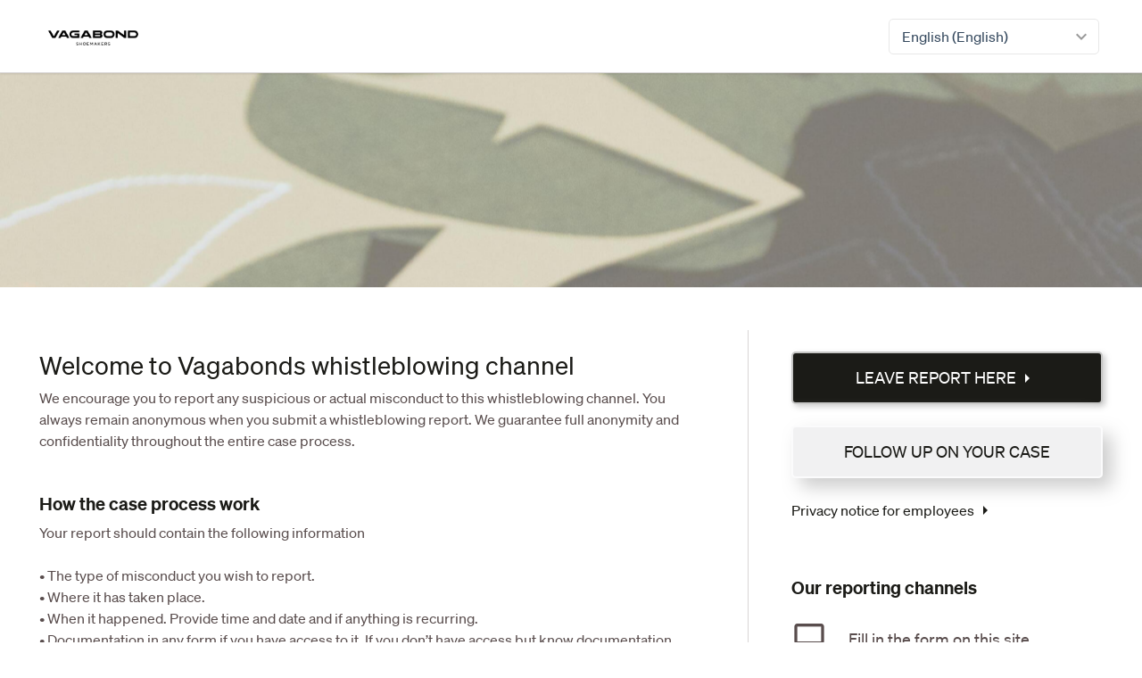

--- FILE ---
content_type: text/html
request_url: https://vagabond.whistlelink.com/
body_size: 414
content:
<!DOCTYPE html><html lang="en" class="material-style layout-fixed-offcanvas layout-navbar-fixed"><head><title>Whistlelink</title><meta charset="utf-8"><meta http-equiv="x-ua-compatible" content="IE=edge,chrome=1"><meta name="description" content=""><meta name="robots" content="noindex"><meta name="viewport" content="width=device-width,initial-scale=1"><link rel="icon" type="image/x-icon" href="/favicon.ico"><script src="/vendor/js/material-ripple.js"></script><script>window.attachMaterialRippleOnLoad();</script><link href="/css/app.d807398a.css" rel="preload" as="style"><link href="/css/chunk-vendors.dda8c247.css" rel="preload" as="style"><link href="/js/app.49b9e1d4.js" rel="preload" as="script"><link href="/js/chunk-vendors.2c1aa9bb.js" rel="preload" as="script"><link href="/css/chunk-vendors.dda8c247.css" rel="stylesheet"><link href="/css/app.d807398a.css" rel="stylesheet"></head><body><div id="app"></div><input type="hidden" id="version" value="1.0.0.3707"><script src="/js/chunk-vendors.2c1aa9bb.js"></script><script src="/js/app.49b9e1d4.js"></script></body></html>

--- FILE ---
content_type: application/javascript
request_url: https://vagabond.whistlelink.com/js/app.49b9e1d4.js
body_size: 50642
content:
(function(t){function e(e){for(var s,n,r=e[0],l=e[1],c=e[2],p=0,u=[];p<r.length;p++)n=r[p],Object.prototype.hasOwnProperty.call(i,n)&&i[n]&&u.push(i[n][0]),i[n]=0;for(s in l)Object.prototype.hasOwnProperty.call(l,s)&&(t[s]=l[s]);d&&d(e);while(u.length)u.shift()();return o.push.apply(o,c||[]),a()}function a(){for(var t,e=0;e<o.length;e++){for(var a=o[e],s=!0,r=1;r<a.length;r++){var l=a[r];0!==i[l]&&(s=!1)}s&&(o.splice(e--,1),t=n(n.s=a[0]))}return t}var s={},i={app:0},o=[];function n(e){if(s[e])return s[e].exports;var a=s[e]={i:e,l:!1,exports:{}};return t[e].call(a.exports,a,a.exports,n),a.l=!0,a.exports}n.m=t,n.c=s,n.d=function(t,e,a){n.o(t,e)||Object.defineProperty(t,e,{enumerable:!0,get:a})},n.r=function(t){"undefined"!==typeof Symbol&&Symbol.toStringTag&&Object.defineProperty(t,Symbol.toStringTag,{value:"Module"}),Object.defineProperty(t,"__esModule",{value:!0})},n.t=function(t,e){if(1&e&&(t=n(t)),8&e)return t;if(4&e&&"object"===typeof t&&t&&t.__esModule)return t;var a=Object.create(null);if(n.r(a),Object.defineProperty(a,"default",{enumerable:!0,value:t}),2&e&&"string"!=typeof t)for(var s in t)n.d(a,s,function(e){return t[e]}.bind(null,s));return a},n.n=function(t){var e=t&&t.__esModule?function(){return t["default"]}:function(){return t};return n.d(e,"a",e),e},n.o=function(t,e){return Object.prototype.hasOwnProperty.call(t,e)},n.p="/";var r=window["webpackJsonp"]=window["webpackJsonp"]||[],l=r.push.bind(r);r.push=e,r=r.slice();for(var c=0;c<r.length;c++)e(r[c]);var d=l;o.push([0,"chunk-vendors"]),a()})({0:function(t,e,a){t.exports=a("56d7")},"05cd":function(t,e,a){"use strict";a("dce3")},"07f8":function(t,e,a){"use strict";a("bf22")},"0816":function(t,e,a){},"0818":function(t,e,a){"use strict";a("850b")},"0a9b":function(t,e,a){"use strict";a("83e0")},"0bdf":function(t,e,a){"use strict";a("3204")},"0d0b":function(t,e,a){},"0da1":function(t,e,a){},"0fb4":function(t,e,a){"use strict";a("0d0b")},"0fd5":function(t,e,a){},"112b":function(t,e,a){"use strict";a("8587")},1273:function(t,e,a){"use strict";a("3ba1")},1398:function(t,e,a){"use strict";a("e980")},"1c73":function(t,e,a){"use strict";a("d0a2")},"1d47":function(t,e,a){},2187:function(t,e,a){"use strict";a("8862")},"267b":function(t,e,a){"use strict";a("dd0c")},"2a70":function(t,e,a){"use strict";a("303e")},"2af7":function(t,e,a){},"2edf":function(t,e,a){},"303e":function(t,e,a){},3204:function(t,e,a){},"34c5":function(t,e,a){},36011:function(t,e,a){},3749:function(t,e,a){},"37ed":function(t){t.exports=JSON.parse('[{"key":"Home.Title","text":"Home"},{"key":"Home.Description","text":"This page is an example of basic layout. For more options use Whistlelink template generator in the docs."},{"key":"CommonText.Delete","text":"Delete"},{"key":"CommonText.Cancel","text":"Cancel"},{"key":"CommonText.Ok","text":"OK"},{"key":"CommonText.Loading","text":"Loading"},{"key":"CommonText.Plan","text":"Plan"},{"key":"CommonText.And","text":"and"},{"key":"CommonText.Register","text":"Register"},{"key":"CommonText.Error","text":"Error"},{"key":"CommonText.Language","text":"Language"},{"key":"CommonText.Languages","text":"Languages"},{"key":"CommonText.Selected","text":"selected"},{"key":"Modal.Delete.Title","text":"Delete?"},{"key":"Modal.Delete.Description","text":"You won\'t be able to reverse this action."},{"key":"Modal.Delete.Button.Confirm","text":"Yes"},{"key":"Modal.Delete.Button.Reject","text":"No"},{"key":"404.Title","text":"404"},{"key":"404.Description","text":"Not Found"},{"key":"Header.Organisations.Label","text":"Organisation"},{"key":"Login.Form.Title","text":"Log in to Whistlelink"},{"key":"Login.Form.Error.UsernameOrPassword","text":"Login failed. Invalid username or password, please try again."},{"key":"Login2FA.Form.Title","text":"Enter your authentication code"},{"key":"Login2FA.Form.Mfa.Type1","text":"Check your authentication app for sign-in code"},{"key":"Login2FA.Form.Mfa.Type2","text":"Check your phone for sign-in code"},{"key":"Login2FA.Form.Code.Label","text":"Authentication code"},{"key":"Login2FA.Form.Code.Error","text":"Wrong code"},{"key":"Login2FA.Form.Submit.Label","text":"Sign in"},{"key":"Settings.Account.Form.Passowrd.Error","text":"Wrong password"},{"key":"Login.Form.Error.LoggedOut","text":"You are now logged out."},{"key":"SignUp.Register.Form.Error","text":"The form has one or more errors!"},{"key":"SignUp.Register.Form.Company.Error","text":"An company already uses this name"},{"key":"Login.Form.Error.UsernameOrPassword.LoggingIn","text":"logging in"},{"key":"Login.Form.Email.Error","text":"Enter a valid email"},{"key":"Login.Form.Email.Error.ConfirmEmail","text":"You have to confirm your email first."},{"key":"ResetPassword.Form.Password.Error","text":"Passwords doesn\'t match."},{"key":"SignUp.SetWebsite.Form.Subdomain.Error","text":"Subdomain already exists"},{"key":"SignUp.SetWebsite.Form.Languages.Error","text":"You need to select at least 1 language"},{"key":"SignUp.Register.Form.Email.Error","text":"An user already uses this email"},{"key":"SignUp.Register.Form.Phone.Label.Error","text":"Phone number is not valid"},{"key":"CommonText.Save","text":"Save"},{"key":"CommonText.Logout","text":"Logout"},{"key":"Header.ProfileDropdown.Profile","text":"Your profile"},{"key":"CommonText.Edit","text":"Edit"},{"key":"CommonText.Remove","text":"Remove"},{"key":"CommonText.Log","text":"Log"},{"key":"CommonText.Email","text":"Email"},{"key":"CommonText.Add","text":"Add"},{"key":"CommonText.TimeZone","text":"Time zone"},{"key":"CommonText.Password","text":"Password"},{"key":"CommonText.ConfirmPassword","text":"Confirm password"},{"key":"SetPassword.Title","text":"Set password"},{"key":"SetPassword.SubmitButton","text":"Set password"},{"key":"PasswordStrength.Requirement.First","text":"16 Characters min."},{"key":"PasswordStrength.Requirement.Second","text":"At least one uppercase character"},{"key":"PasswordStrength.Requirement.Third","text":"One symbol required"},{"key":"PasswordStrength.Requirement.Fourth","text":"Use numbers"},{"key":"CommonText.Continue","text":"Continue"},{"key":"CommonText.Or","text":"or"},{"key":"Login.Buttons.AdditionalLoginOptions","text":"Continue with"},{"key":"Login.Form.RegisterLink","text":"Sign up for an account"},{"key":"Login.Form.ResetPasswordLink","text":"Truble logging in?"},{"key":"SignUp.Register.Form.ResendConfirmationLink","text":"Resend email"},{"key":"ResetPassword.Form.ResetPassword","text":"Reset password"},{"key":"ResetPassword.Form.ChoosePassword","text":"Choose a new password"},{"key":"CommonText.GoToLogin","text":"Return to login"},{"key":"Footer.Terms","text":"Terms of use"},{"key":"Footer.PrivacyPolicy","text":"Privacy Policy"},{"key":"Footer.Support","text":"Support"},{"key":"Settings.Compliance.Form.DeleteClosedCases","text":"Delete closed cases after"},{"key":"CommonText.Form.Support","text":"Contact Support"},{"key":"ForgotPassword.Form.RecoveryLink","text":"We will send a recovery link to"},{"key":"ForgotPassword.Form.RecoveryLinkSent","text":"We have sent a recovery link to"},{"key":"SignUp.Register.RegistrationSentTo","text":"We sent a confirmation link to:"},{"key":"UserManagement.NoUsersText","text":"You have no users yet, try to add an user by pressing the above button."},{"key":"CommonText.NoLogsForUser","text":"You have no logs yet."},{"key":"SignUp.Register.RegistrationSentInstructions","text":"Please click on the link in the email to confirm your email address. After that click on the Continue button below."},{"key":"SignUp.ConfirmEmail.ConfirmLoadingText","text":"Confirming email..."},{"key":"SignUp.ConfirmEmail.ConfirmedEmailText","text":"Your email is confirmed!"},{"key":"SignUp.ConfirmEmail.ConfirmedEmailButtonText","text":"Go to login"},{"key":"ForgotPassword.Form.SendRecoveryLink","text":"Send recovery link"},{"key":"ForgotPassword.Form.ResendRecoveryLink","text":"Resend recovery link"},{"key":"Footer.CopyrightsText","text":"2020 WistleLink AB, All Rights Reserved"},{"key":"Components.FlowSteps.StepText","text":"Step"},{"key":"Components.FlowSteps.OutOfText","text":"of"},{"key":"Components.PlanPriceTable.PlanFeaturedText","text":"Popular plan"},{"key":"Components.PlanPriceTable.PlanTopFeatureText","text":"Top feature"},{"key":"Components.PlanPriceTable.FirstMonth","text":"first month"},{"key":"SignUp.RegisterPayment.FirstMonth","text":"first month"},{"key":"Components.PlanPriceTable.AfterFirstMonth","text":"month after trial"},{"key":"SignUp.RegisterPayment.AfterFirstMonth","text":"month after trial"},{"key":"Components.PlanPriceTable.PlanSelect","text":"Select"},{"key":"Components.RegisterSidebar.Title","text":"Always with Whistlelink"},{"key":"Components.RegisterSidebar.Features.First","text":"Simple cancellation"},{"key":"Components.RegisterSidebar.Features.Second","text":"Upgrade at any time"},{"key":"Components.RegisterSidebar.Features.Third","text":"Access to our online support"},{"key":"Components.RegisterSidebar.Quote","text":"Whistlelink has been more of a partner than provider. They helped us every step of the way. From start to finish."},{"key":"Components.RegisterSidebar.Quote.Author","text":"Anna Anderssoon"},{"key":"Components.RegisterSidebar.Quote.Company","text":"Assa Abloy"},{"key":"CommonText.Month","text":"month"},{"key":"Components.RegisterSidebar.Plan.Trial","text":"1 month free trial"},{"key":"Components.RegisterSidebar.Plan.ChangePlan","text":"Change plan"},{"key":"Components.RegisterSidebar.Plan.DueToday","text":"Due today"},{"key":"Components.RegisterSidebar.Plan.PerMonth","text":"Per month"},{"key":"Components.RegisterSidebar.Plan.PayNow","text":"Pay now"},{"key":"Form.CheckCode.App","text":"Check your authentication app for authentication code"},{"key":"Form.CheckCode.Sms","text":"Check your phone for authentication code"},{"key":"Form.2FA.Label","text":"Enter your two-factor authentication code"},{"key":"Form.2FA.Error","text":"Wrong code"},{"key":"Form.FirstName.Label","text":"First name"},{"key":"Form.LastName.Label","text":"Last name"},{"key":"Form.Phone.Label","text":"Phone number"},{"key":"Form.Company.Label","text":"Company name"},{"key":"Form.CompanySize.Label","text":"Company size"},{"key":"Form.WorkEmail.Label","text":"Work email"},{"key":"SignUp.Register.Form.AgreeRead","text":"I have read and agree to Whistlelink\'s"},{"key":"SignUp.Register.Form.AgreeTerms","text":"Terms of Services"},{"key":"SignUp.Register.Form.AgreePrivacy","text":"Privacy Policy"},{"key":"SingUp.RegisterPayment.Form.VAT","text":"VAT number"},{"key":"SingUp.RegisterPayment.Modal.MissingVAT","text":"Missing VAT"},{"key":"SingUp.RegisterPayment.Form.NotValidVAT","text":"Not a valid VAT"},{"key":"SingUp.RegisterPayment.Modal.NotVatTitle","text":"No VAT number?"},{"key":"SingUp.RegisterPayment.Modal.NotVatDescription","text":"Then we just need some additional information. Missing VAT number could result in sales tax being added to your invoice."},{"key":"SingUp.RegisterPayment.Modal.Form.NotVatAddress","text":"Address"},{"key":"SingUp.RegisterPayment.Modal.Form.NotVatPostalCode","text":"Postal code"},{"key":"SingUp.RegisterPayment.Modal.Form.NotVatCity","text":"City"},{"key":"SingUp.RegisterPayment.Form.Country","text":"Country"},{"key":"CommonText.Form.BusinessType","text":"Type of business"},{"key":"SignUp.SetWebsite.Form.Subdomain","text":"Yout Whistlelink subdomain"},{"key":"SignUp.SetWebsite.Form.SubdomainDescription","text":"Choose a name/domain for your Whistlelink website. Most people use their company or team name. This can be changed later on."},{"key":"SignUp.SetWebsite.Form.Languages","text":"Choose languages..."},{"key":"SignUp.SetWebsite.Form.LanguagesDescription","text":"Pick languages for your website."},{"key":"SignUp.SetWebsite.Form.LanguagesSelectLimitTextPrefix","text":"Your plan allows only"},{"key":"SignUp.SetWebsite.Form.LanguagesSelectLimitTextSufix","text":"languages."},{"key":"SignUp.Register.Title","text":"Account Info"},{"key":"SignUp.Register.EmailConfirmationTitle","text":"Confirm your email"},{"key":"SignUp.Register.Modal.EmailText","text":"To continue with the registration you have to click on the link in the confirmation email."},{"key":"SignUp.SelectPaln.ChoosePlanTitle","text":"Choose Plan"},{"key":"SignUp.SetWebsite.Title","text":"Your site"},{"key":"SignUp.SetWebsite.Submit.Button","text":"Create site"},{"key":"SignUp.RegisterPayment.Title","text":"Last step"},{"key":"SignUp.RegisterPayment.Option1","text":"Add credit card now"},{"key":"SignUp.RegisterPayment.Option2","text":"Add credit card after trial"},{"key":"SignUp.RegisterPayment.Option3","text":"Pay by invoice"},{"key":"SignUp.RegisterPayment.Form.Submit","text":"Start trial"},{"key":"SignUp.RegisterPayment.StripeSecure","text":"We use secure transactions with Stripe"},{"key":"Profile.Notifications.Title","text":"Notifications"},{"key":"Profile.Notifications.Description","text":"Select all notifications you would like to have sent to your email. Some important system emails are not possible to opt out from."},{"key":"Profile.SystemLanguages.Title","text":"System language"},{"key":"Profile.SystemLanguages.Description","text":"Select your system language and timezone"},{"key":"Profile.UserLog.Title","text":"User log"},{"key":"Profile.UserLog.Description.First","text":"Here you can find activity for"},{"key":"Profile.UserLog.Description.Second","text":"since"},{"key":"Profile.UserAccount.Title","text":"Remove your account"},{"key":"Profile.UserAccount.Description.First","text":"When you remove your account you will loose access to"},{"key":"Profile.UserAccount.Description.Second","text":"account. Information about cases you have handled will remain in the system during the deletion policy set by"},{"key":"Profile.UserAccount.Form.Remove","text":"Remove your account"},{"key":"Profile.UserAccount.Description.First","text":"You have been successfully removed. If you would like to also remove your account with"},{"key":"Profile.UserAccount.Description.Second","text":"you can do so by clicking"},{"key":"Settings.Account.Description.First","text":"You have successfully deleted"},{"key":"Settings.Account.Description.Second","text":"you can do so by clicking"},{"key":"Profile.Title","text":"Profile"},{"key":"Profile.Description","text":"Please update the preferred settings for the user"},{"key":"SettingsTitle","text":"Settings"},{"key":"Settings.Description","text":"Set up and customize your organisation account"},{"key":"Settings.Branding.Title","text":"Branding"},{"key":"Settings.Branding.Description","text":"Customize how your brand appears in the Whistlelink report form"},{"key":"Settings.Languages.Title","text":"Whistleblowing site languages"},{"key":"Settings.Languages.Description","text":"Select all languages that you want your whistleblowing site to be published on. You can activate more pre-translated languages here or add additional languages that has not yet been translated. You can then translate them below menu option Whistleblowing site. "},{"key":"Settings.ActionLog.Title","text":"Security log"},{"key":"Settings.ActionLog.Description","text":"Here you can see the latest activity on you company account"},{"key":"Settings.Account.Title","text":"Account"},{"key":"Settings.Account.Description.First","text":"Here you can delete  the"},{"key":"Settings.Account.Description.Second","text":"from the Whistlelink system. All user accounts and all cases belonging to"},{"key":"Settings.Account.Description.Third","text":"will be deleted. There is a 14 day recovery window for deleted accounts, in this case please contact support."},{"key":"Settings.Info.Title","text":"Account information"},{"key":"Settings.Info.Description","text":"Please fill out information about you company or organisation"},{"key":"Settings.Compliance.Title","text":"Compliance"},{"key":"Settings.Compliance.Description","text":"Here you can configure GDPR setting, view our checklist and download your compliance certificate"},{"key":"UserManagement.Title","text":"User management"},{"key":"UserManagement.Description","text":"Here you can add users with access to the client platform. Available roles are Owner, Administrator and Case handler. Read more about the roles here."},{"key":"UserManagement.Button.AddNewUser","text":"Add new user"},{"key":"UserManagement.AddNewUser.Modal.Description","text":"This will send an invite to the users email. Select the appropriate role for the user. You can read more about each role here."},{"key":"CommonText.User.FirstName","text":"First (given) name"},{"key":"CommonText.User.LastName","text":"Last (family) name"},{"key":"CommonText.Job","text":"Job title"},{"key":"UserManagement.Form.Add.Department","text":"Organisation/Department"},{"key":"UserManagement.Form.Add.Role","text":"Access role"},{"key":"Settings.Languages.Modal.GoToReportSite.Title","text":"Missing translations"},{"key":"Settings.Languages.Modal.GoToReportSite.Description","text":"You have added a new language that are missing translations"},{"key":"Settings.Languages.AddWorld.Title","text":"Add new language"},{"key":"Settings.Languages.AddWorld.Description","text":"A translation  to the standard form will have to be provided"},{"key":"Settings.Languages.UpgradeModal.Title","text":"Add languages"},{"key":"Settings.Languages.UpgradeModal.Description","text":"To be able to add additional languages you will need to be on the Flex or Premium plan."},{"key":"Settings.Languages.GoToReportSite","text":"Go to report site"},{"key":"Settings.Languages.Upgrade.Flex","text":"Up to 3 Lanugages"},{"key":"Settings.Languages.Upgrade.Premium","text":"Unlimited languages"},{"key":"UserManagement.UpgradePlan.Modal.Title","text":"Add additional users"},{"key":"UserManagement.UpgradePlan.Modal.UpgradeTo","text":"Upgrade you users limit to:"},{"key":"UserManagement.UpgradePlan.5Users","text":"5 Users"},{"key":"UserManagement.UpgradePlan.Unlimited","text":"Unlimited"},{"key":"CommonText.UpgradePlan.ReadMore","text":"Read more about our plans"},{"key":"UserManagement.EditUser.Modal.Title","text":"Edit user"},{"key":"UserManagement.EditUser.Modal.Description","text":"You can change the role of the selected user. If you change the email user will not be able to login with the old credentials."},{"key":"UserManagement.RemoveUser.Modal.Title","text":"Confirm user removal"},{"key":"Profile.UserAccount.Remove.Modal.Title","text":"Remove your account?"},{"key":"Profile.UserAccount.Remove.Modal.Description1","text":"If you remove yourself from"},{"key":"Profile.UserAccount.Remove.Modal.Description2","text":"you won\'t be able to access your cases or any other data related to"},{"key":"Profile.UserAccount.Remove.Modal.Confirm","text":"Yes, remove my account"},{"key":"UserManagement.RemoveUser.Modal.Description","text":"User A will no longer be able to login. Actions taken by user (for example logs) will remain until normal deletion time."},{"key":"UserManagement.LogUser.Modal.Title","text":"User log"},{"key":"UserManagement.LogUser.Modal.Description","text":"Actions taken by the user"},{"key":"Profile.SecondaryMenuItem.Profile","text":"Profile"},{"key":"Profile.SecondaryMenuItem.Notifications","text":"Notifications"},{"key":"Profile.SecondaryMenuItem.Login","text":"Login"},{"key":"Profile.SecondaryMenuItem.SystemLanguages","text":"System language"},{"key":"Profile.SecondaryMenuItem.UserAccount","text":"User account"},{"key":"Profile.SecondaryMenuItem.UserLog","text":"User log"},{"key":"Settings.SecondaryMenuItem.AccountInformation","text":"Account information"},{"key":"Settings.SecondaryMenuItem.SiteLanguages","text":"Site languages"},{"key":"Settings.SecondaryMenuItem.Branding","text":"Branding"},{"key":"Settings.SecondaryMenuItem.Compliance","text":"Compliance"},{"key":"Settings.SecondaryMenuItem.Logs","text":"Action log"},{"key":"Settings.SecondaryMenuItem.Account","text":"Account"},{"key":"Profile.NotificationsCases.Title","text":"Cases"},{"key":"Profile.Notifications.Cases.Description","text":"Send me emails about"},{"key":"Profile.Notifications.Cases1","text":"New cases"},{"key":"Profile.Notifications.Cases2","text":"Open case reminders"},{"key":"Profile.Notifications.Cases3","text":"Closed cases"},{"key":"Profile.Notifications.Reports.Title","text":"Reports"},{"key":"Profile.NotificationsReports.Description","text":"Send me reports"},{"key":"Profile.Notifications.Reports.Monthly","text":"Monthly"},{"key":"Profile.Notifications.Reports.Yearly","text":"Yearly"},{"key":"Profile.Notifications.Newsletter.Title","text":"Newsletter"},{"key":"Layout.NavBar.AddEdit","text":"Add/Edit"},{"key":"Layout.NavBar.HaveAnyQuestions","text":"Have any questions?"},{"key":"Profile.Notifications.Newsletter.Description","text":"Send me information about product updates and news on the subject whistleblowing"},{"key":"Profile.Notifications.Newsletter","text":"Newsletter"},{"key":"CommonText.PopOver.Description","text":"This information is visible to organisations you work with within the Whistlelink system."},{"key":"CommonText.Action.Label","text":"Action"},{"key":"CommonText.Date.Label","text":"Date"},{"key":"UserManagement.Table.Role.Label","text":"Role"},{"key":"CommonText.User.Label","text":"User"},{"key":"UserManagement.Table.LastLoginDate.Label","text":"Last login date"},{"key":"SignUp.SetWebsite.Select.SystemLanguages.Label","text":"Pick employee available languages"},{"key":"Components.PhoneNumber.Selector.Country.Label","text":"Country code"},{"key":"Components.PhoneNumber.Selector.Country.Error","text":"Choose a country"},{"key":"Components.PhoneNumber.Label","text":"Phone number"},{"key":"Components.PhoneNumber.Example","text":"Example:"},{"key":"TypeOfBusinessCompany.PRIVATE","text":"Private"},{"key":"TypeOfBusinessCompany.PUBLIC","text":"Public"},{"key":"TypeOfBusinessCompany.THIRD","text":"Third"},{"key":"Settings.Form.Company.Label","text":"Company/Organisation name"},{"key":"Settings.Form.Phone.Label","text":"Contact phone number"},{"key":"Settings.Form.Email.Label","text":"Contact email"},{"key":"Settings.Form.Country.Label","text":"Country"},{"key":"Settings.Form.Subdomain.Label","text":"Whistleblowing site subdomain"},{"key":"Settings.Form.Employees.Label","text":"Number of employees"},{"key":"Settings.Languages.Form.Languages.Label","text":"Pre-translated languages"},{"key":"Settings.Languages.Form.ActiveLanguages.Label","text":"Actived languages"},{"key":"Settings.Languages.AddNonTranslated","text":"Add non-translated languages"},{"key":"Settings.Languages.Modal.AddNonTranslated.Form.Languages","text":"World languages"},{"key":"Settings.Branding.Form.BrandColor.Label","text":"Brand color"},{"key":"Settings.Branding.Form.AccentColor.Label","text":"Accent color"},{"key":"Settings.Compliance.Anchor.Checklist","text":"View our checklist"},{"key":"Settings.Compliance.Anchor.Download","text":"Download certificate"},{"key":"Server.Status.400.Title","text":"Some wrong data - 400 Error"},{"key":"Server.Status.400.Description","text":"Your request is invalid. Try to refresh the page and try again."},{"key":"Server.Status.401.Title","text":"Your session has expired - 401 Error"},{"key":"Server.Status.401.Description","text":"We need to log you out because your session has expired. You can login again immediately."},{"key":"Server.Status.403.Title","text":"You are not able to do this - 403 Error"},{"key":"Server.Status.403.Description","text":"This action may require higher rights. You are not allowed to proceed."},{"key":"Server.Status.404.Title","text":"This action does not exist - 404 Error"},{"key":"Server.Status.404.Description","text":"We cannot perform this action because doesn\'t exists."},{"key":"Server.Status.500.Title","text":"Server is not responding - 500 Error"},{"key":"Server.Status.500.Description","text":"This action doesn\'t get any response from the server."},{"key":"Server.Status.Error.Title","text":"Error"},{"key":"Server.Status.Error.Description","text":"Something went wrong, please try again"},{"key":"CommonText.Link","text":"Link"},{"key":"ReportSite.Settings.Link.Descriptive","text":"Descriptive text about this block"},{"key":"ReportSite.Settings.LinkToReportSite","text":"Link to report site"},{"key":"ReportSite.Settings.ChangeDomainName","text":"Change domain name"},{"key":"ReportSite.Settings.PublishLog.Area.Label","text":"Publish log"},{"key":"ReportSite.Settings.PublishLog.Area.Descriptive","text":"Descriptive text about this block"},{"key":"ReportSite.Settings.LastPublishDate.Label","text":"Last published date"},{"key":"ReportSite.Settings.PublishBy.Label","text":"Published by"},{"key":"ReportSite.Settings.PublishState.Label","text":"Published state"},{"key":"ReportSite.Settings.Password.Area.Label","text":"Whistleblowing site access rights"},{"key":"ReportSite.Settings.Password.Area.Description","text":"If you would lile your whistleblowing site to be protected by a password please enter the password"},{"key":"ReportSite.Settings.PasswordProtected.Label","text":"Password protected"},{"key":"ReportSite.Settings.Password.Label","text":"Password"},{"key":"ReportSite.Settings.Language.Area.Label","text":"Language"},{"key":"ReportSite.Settings.Language.Area.Description","text":"Descriptive text about this block"},{"key":"ReportSite.Settings.Language.DefaultLanguage.Label","text":"Default language"},{"key":"CommonText.UploadingFiles","text":"Uploading files..."},{"key":"UploadFile.MaxFileSize.Error","text":"File size exceeded. Maximum file size allowed is"},{"key":"PreviewSite.Label","text":"Preview mode !!!"},{"key":"Site.Not.Exist","text":"This site does not exist... yet"},{"key":"Claim.This.Site","text":"Claim this site to get a secure and compliant whistleblowing system in just 10 minutes"},{"key":"Claim.Site.Now","text":"Claim site now"},{"key":"Trial.Period.Expired","text":"Your trial period has expired"},{"key":"Please.Contact.Us","text":"Please contact us and you will be up and running in no time"},{"key":"ReportSite.Contact","text":"Contact"}]')},"392e":function(t,e,a){"use strict";a("0fd5")},"39e4":function(t,e,a){"use strict";a("ca60")},"3b84":function(t,e,a){},"3ba1":function(t,e,a){},"3eb8":function(t,e,a){},4126:function(t,e,a){"use strict";a("da43")},"41b4":function(t,e,a){},"476a":function(t,e,a){},"48e0":function(t,e,a){t.exports=a.p+"img/logo-white.231acf01.svg"},"4dec":function(t,e,a){"use strict";a("acc4")},5007:function(t,e,a){"use strict";a("a225")},5503:function(t,e,a){t.exports=a.p+"img/logo-dark.b65f029a.svg"},"565d":function(t,e,a){},"56d7":function(t,e,a){"use strict";a.r(e),a.d(e,"app",(function(){return Tn}));a("cb29"),a("e260"),a("cca6"),a("b64b"),a("e6cf"),a("2532"),a("a4d3"),a("caad"),a("4fad"),a("a79d"),a("b636"),a("4de4"),a("14d9"),a("e9f5"),a("910d"),a("d3b7");var s=a("2b0e"),i=function(){var t=this,e=t.$createElement,a=t._self._c||e;return a("div",{attrs:{id:"app"}},["1"!==t.isOffline?a("router-view",{style:t.cssVariable}):t._e(),t._v(" "),"1"===t.isOffline?a("OfflineOverlay"):t._e(),t._v(" "),a("app-splash-screen")],1)},o=[],n=a("5530"),r=function(){var t=this,e=t.$createElement,a=t._self._c||e;return a("div",{staticClass:"app-splash-screen",class:{"app-splash-screen--active":t.$store.state.app.loading}},[t._m(0)])},l=[function(){var t=this,e=t.$createElement,a=t._self._c||e;return a("div",{staticClass:"app-splash-screen-content",staticStyle:{position:"absolute",top:"50%",left:"50%","-webkit-transform":"translate(-50%, -50%)",transform:"translate(-50%, -50%)"}},[a("span",{staticClass:"text-large font-weight-bolder"},[t._v("Whistlelink")])])}],c={name:"AppSplashScreen"},d=c,p=(a("1c73"),a("2877")),u=Object(p["a"])(d,r,l,!1,null,"12e1778c",null),m=u.exports,f=a("2f62"),g=a("b85c"),h=a("3835"),_=a("ade3"),y=(a("7db0"),a("c740"),a("c975"),a("d81d"),a("b0c0"),a("f665"),a("ab43"),a("e25e"),a("ac1f"),a("3ca3"),a("841c"),a("ddb0"),a("9861"),a("88a7"),a("271a"),a("5494"),a("c14f")),v=a("1da1"),b=(a("99af"),a("26e9"),a("fb6a"),a("8c4f")),x={title:"Whistlelink",app:{loading:!0,loadedData:!1,language:void 0,loadingLanguage:!1,hasPassword:!1,data:{},otherTexts:[],accepted_file_types:"",file_upload_max_size_total:void 0,file_upload_max_size:void 0,file_upload_max_count:void 0,show_whistlelink_footer:!1,show_links_in_footer:!1,errorText:void 0,reviewButtonDisabled:!1,upload_report_files:[],allow_voice_recording:!1,records:[],translatedTexts:{}},localization:[],layout:{windowWidth:window.innerWidth},provisoryCaseLogin:{number:void 0,code:void 0},activeLanguage2Char:null,is_published:!1,is_allowed_by_subscription:!1,caseToken:null},w=(a("d401"),a("a732"),a("25f0"),a("37ed")),k=(a("2b3d"),a("bf19"),a("bc3a")),C=a.n(k),T="/sys/api/v1.0/wl/publish_site",S={getWebsiteHeader:function(){return C.a.get("".concat(T,"/website_header"),{params:{preview:an().isPreviewSite}})},getSitePermitProperties:function(){return C.a.get("".concat(T,"/get_site_permit_properties"))},getSiteSettings:function(t,e){return C.a.get("".concat(T,"/content"),{params:{language_id:t,website_page_type_id:e,preview:an().isPreviewSite}})},sendComplain:function(t){return C.a.post("".concat(T,"/report"),t)},verifyAttachment:function(t){return C.a.post("".concat(T,"/upload_case_files"),t,{headers:{"Content-Type":"multipart/form-data",Accept:"multipart/form-data;"}})},sendMessage:function(t){return C.a.post("".concat(T,"/case_message"),t,{headers:{"Content-Type":"multipart/form-data",Accept:"multipart/form-data;"}})},getMessages:function(t){return C.a.post("".concat(T,"/retrieve_case_messages"),t)},setCaseMessagesAsRead:function(t){return C.a.put("".concat(T,"/set_case_messages_as_read"),t)},getPageTranslations:function(t,e,a){return C.a.get("".concat(T,"/texts_by_selected_language"),{params:{languageId:t,websitePageTypeId:e,elementTypeEnumId:a,preview:an().isPreviewSite}})},isClosedCase:function(t){return C.a.get("".concat(T,"/case_is_closed"),{params:{caseId:t}})},getCaseIdAndNumber:function(){return C.a.get("".concat(T,"/case_id_and_number"))},getPrivacyNoticeTextTranslation:function(t){return C.a.get("".concat(T,"/privacy_notice_text_by_selected_language"),{params:{languageId:t,preview:an().isPreviewSite}})},downloadAttachement:function(t){return C.a.get("".concat(T,"/download_file"),{params:{file_name:t}})},previewPdf:function(t,e){var a=this;return C.a.get("".concat(T,"/download_file"),{params:{file_name:t},responseType:"blob"}).then((function(t){a.pdfBlob(t.data,e)}))},pdfBlob:function(t,e){this.blobURL=URL.createObjectURL(new Blob([t],{type:"application/pdf;charset=utf-8;"}));var a=document.createElement("a");a.setAttribute("download",e),a.setAttribute("href",this.blobURL),a.setAttribute("target","_blank"),a.click()},hasSiteCaptcha:function(){return C.a.get("".concat(T,"/has_site_captcha"))},getReportFormItems:function(t){return C.a.get("".concat(T,"/case_report_form_items"),{params:{languageId:t}})},handleRecord:function(t){return Object(v["a"])(Object(y["a"])().m((function e(){return Object(y["a"])().w((function(e){while(1)switch(e.n){case 0:return e.a(2,C.a.post("".concat(T,"/report"),t,{headers:{"Content-Type":"multipart/form-data",Accept:"multipart/form-data;"}}))}}),e)})))()}},A=a("2430"),P=function(t){var e;switch(t){case"af":e=A["af"];break;case"ar":e=A["ar"];break;case"bg":e=A["bg"];break;case"bs":e=A["bs"];break;case"ca":e=A["ca"];break;case"cs":e=A["cs"];break;case"da":e=A["da"];break;case"de":e=A["de"];break;case"ee":e=A["ee"];break;case"el":e=A["el"];break;case"en":e=A["en"];break;case"es":e=A["es"];break;case"fa":e=A["fa"];break;case"fi":e=A["fi"];break;case"fo":e=A["fo"];break;case"fr":e=A["fr"];break;case"ge":e=A["ge"];break;case"gl":e=A["gl"];break;case"he":e=A["he"];break;case"hu":e=A["hu"];break;case"hr":e=A["hr"];break;case"id":e=A["id"];break;case"is":e=A["is"];break;case"it":e=A["it"];break;case"ja":e=A["ja"];break;case"kk":e=A["kk"];break;case"ko":e=A["ko"];break;case"lb":e=A["lb"];break;case"lt":e=A["lt"];break;case"lv":e=A["lv"];break;case"mk":e=A["mk"];break;case"mn":e=A["mn"];break;case"nbNO":e=A["nbNO"];break;case"nl":e=A["nl"];break;case"pl":e=A["pl"];break;case"ptBR":e=A["ptBR"];break;case"ro":e=A["ro"];break;case"ru":e=A["ru"];break;case"sk":e=A["sk"];break;case"slSI":e=A["slSI"];break;case"sv":e=A["sv"];break;case"sr":e=A["sr"];break;case"srCyrl":e=A["srCyrl"];break;case"th":e=A["th"];break;case"tr":e=A["tr"];break;case"uk":e=A["uk"];break;case"ur":e=A["ur"];break;case"vi":e=A["vi"];break;case"zh":e=A["zh"];break;case"zhHK":e=A["zhHK"];break;default:e=A["en"]}return e},R={setBasicAccessData:function(t){S.getSitePermitProperties().then((function(t){B.commit("setAccessState",t.data.data.is_published,t.data.data.is_allowed_by_subscription)}))},setAccessState:function(t,e){t.is_published=e.isPublished,t.is_allowed_by_subscription=e.isAllowedBySubscription},setWebsiteData:function(t){var e=this;S.getWebsiteHeader().then((function(a){var s=a.data.data,i=localStorage["authtoken"],o=tn.currentRoute.name,n=s.has_password;t.app.data=s,t.app.accepted_file_types=s.accepted_file_types,t.app.file_upload_max_size_total=s.file_upload_max_size_total,t.app.file_upload_max_size=s.file_upload_max_size,t.app.file_upload_max_count=s.file_upload_max_count,t.app.loadedData=!0,t.app.hasPassword=n,t.app.show_whistlelink_footer=s.show_whistlelink_footer,t.app.show_links_in_footer=s.show_links_in_footer,t.app.partner_logo_path=s.partner_logo_path,t.app.allow_voice_recording=s.allow_voice_recording,n?i||"PasswordProtected"!==o&&tn.push({name:"PasswordProtected",query:an().previewParamsForRouter}):"PasswordProtected"===o&&tn.push({name:"Home",query:an().previewParamsForRouter}),e.commit("setSelectedLanguage"),e.commit("setDatepickerLanguage",t.app.language?t.app.language:t.app.data.default_language.id),e.commit("setLoading",!1)}))},updateWebsiteDataForLanguage:function(t){this.commit("setSelectedLanguage")},setSelectedLanguage:function(t){var e=localStorage.getItem("language"),a=t.app.data.default_language.id,s=t.app.data.languages;e&&s.some((function(t){return t.id===parseInt(e)}))?t.app.language=parseInt(e):(t.app.language=a,localStorage.setItem("language",a.toString()))},updateLanguage:function(t,e){t.app.language=e},setOtherTexts:function(t){S.getPageTranslations(t.app.language,an().whistleblowingSitePagesTypes.otherTextsPage,an().formBlocksTypes.otherText).then((function(e){if(e.data.data.length){var a=e.data.data[0].form_localization_heads;t.app.otherTexts=[];var s,i=Object(g["a"])(a);try{for(i.s();!(s=i.n()).done;){var o=s.value;t.app.otherTexts.push(o.form_localization_bodies[0].value)}}catch(n){i.e(n)}finally{i.f()}}}))},setLanguageDataState:function(t,e){t.app.loadingLanguage=e},setProvisoryCaseLogin:function(t,e){t.provisoryCaseLogin.number=e.number,t.provisoryCaseLogin.code=e.code},setLocalization:function(){var t=w;this.state.localization=t},setLoading:function(t,e){e?t.app.loading=e:setTimeout((function(){t.app.loadedData&&(t.app.loading=e)}),200)},setDatepickerLanguage:function(t,e){var a=t.app.data.languages.filter((function(t){return t.id===e}));t.activeLanguage2Char=P(a[0].name2_char)},setErrorMessageText:function(t,e){t.app.errorText=e},setSiteStateLoading:function(t,e){t.app.loading=e},setReviewButtonDisabled:function(t,e){t.app.reviewButtonDisabled=e},setCaseToken:function(t,e){t.caseToken=e},setReportFiles:function(t,e){t.app.upload_report_files=e},setRecords:function(t,e){t.app.records=e},setTranslatedTexts:function(t,e){t.app.translatedTexts=e},setAllowVoiceRecording:function(t,e){t.app.allow_voice_recording=e},setLanguageChanged:function(t,e){t.app.languageChanged=e}},O={setAppData:function(){this.commit("setWebsiteData")},updateAppDataForLanguage:function(){this.commit("updateWebsiteDataForLanguage")},setPermissionData:function(t){var e=t.commit;return new Promise((function(t,a){setTimeout((function(){e("setBasicAccessData"),t()}),1500)}))}},L={getWebsiteData:function(t){return t.data},getWebsiteLanguage:function(t){return t.language},getOtherTexts:function(t){return t.app.otherTexts},getProvisoryCaseLogin:function(t){return t.provisoryCaseLogin},getErrorText:function(t){return t.errorText},getCaseToken:function(t){return t.caseToken},getAllowVoiceRecording:function(t){return t.app.allow_voice_recording},getRecords:function(t){return t.app.records},getTranslatedTexts:function(t){return t.app.translatedTexts}};s["default"].use(f["a"]);var B=new f["a"].Store({state:x,mutations:R,actions:O,getters:L}),$={translate:function(t){if(B.state.localization.length>0){var e=B.state.localization.filter((function(e){if(e.key===t)return e.text}));return e.length>0?e[0].text:""}}},F=function(t){var e=$.translate(t);return e||t},D=function(){var t=this,e=t.$createElement,a=t._self._c||e;return a("div",{staticClass:"layout-wrapper layout-1"},[a("div",{staticClass:"layout-inner"},[a("app-navbar",{attrs:{isHero:t.isOnStartPage}}),t._v(" "),t.isOnStartPage?a("app-hero-image",{attrs:{url:t.$store.state.app.data.hero_image_file,showImage:t.$store.state.app.data.show_start_image}}):t._e(),t._v(" "),a("div",{staticClass:"layout-container pl-0"},[a("div",{staticClass:"layout-content"},[t.isOnStartPage&&t.isPreviewSite?a("div",{staticClass:"preview-label text-mxl"},[t._v(t._s(t._f("translate")("PreviewSite.Label")))]):t._e(),t._v(" "),a("div",{staticClass:"router-transitions container-fluid flex-grow-1 container-p-y"},[a("div",{staticClass:"full-height justify-content-center d-flex content-container flex-grow-1 container-p-y"},[a("router-view",{staticClass:"w-100"})],1)]),t._v(" "),a("app-footer")],1)])],1)])},j=[],E=function(){var t=this,e=t.$createElement,s=t._self._c||e;return s("b-navbar",{staticClass:"layout-navbar align-items-lg-center bxs-xxs pl-3 pr-3 pl-lg-5 pr-lg-5",attrs:{toggleable:"lg",variant:"white"}},[s("b-navbar-brand",{staticClass:"cursor-pointer mr-2 layout-navbar__logo--container",on:{click:t.logoLink}},[t.$store.state.app.data.logo_path?[s("img",{staticClass:"layout-navbar__logo",attrs:{src:t.$store.state.app.data.logo_path,alt:"logo",title:"logo"}})]:"logo_path"in t.$store.state.app.data?[s("img",{staticClass:"layout-navbar__logo layout-navbar__logo--default",attrs:{src:a("5503"),alt:"logo",title:"logo"}})]:t._e()],2),t._v(" "),t.isHero?t._e():s("div",{staticClass:"layout-navbar__waves"},[s("img",{staticClass:"layout-navbar__waves__img",attrs:{src:a("e3cf"),role:"none"}})]),t._v(" "),t.languages.length&&t.languages2Char.length?s("div",{staticClass:"ml-auto d-flex align-items-center"},[s("b-overlay",{attrs:{show:t.$store.state.app.loadingLanguage,rounded:"",opacity:"0.6","spinner-small":"","spinner-variant":"secondary"}},[s("div",{staticClass:"custom-select-arrow"},[s("multiselect",{staticClass:"languages-select",attrs:{"data-e2e":"report-site-select-language",options:t.languages,value:t.selectedLanguage,"track-by":"text",label:"text",searchable:!1,"show-labels":!1,"allow-empty":!1},on:{select:t.changeLanguage},scopedSlots:t._u([{key:"singleLabel",fn:function(e){var a=e.option;return[s("div",{staticClass:"option__desc"},[s("span",{staticClass:"option__title"},[t._v(t._s(a.text))])])]}}],null,!1,126955603)})],1)])],1):t._e()],1)},I=[],U={name:"app-navbar",props:{sidenavToggle:{type:Boolean,default:!0},isHero:{type:Boolean,default:!1}},data:function(){return{languageId:void 0,languages:[],languages2Char:[],selectedLanguage:{}}},mounted:function(){this.getWebsiteData&&this.setLanguages(this.getWebsiteData),this.getWebsiteLanguage?this.setLanguage(this.getWebsiteLanguage):this.app.language&&this.setLanguage(this.app.language)},methods:{logoLink:function(){"Home"!==this.$route.name&&"PasswordProtected"!==this.$route.name&&this.$router.push({name:"Home",query:an().previewParamsForRouter})},changeLanguage:function(t){localStorage.setItem("language",t.value),this.$store.commit("updateLanguage",t.value),sessionStorage.setItem("languageChanged","true"),this.$store.commit("setDatepickerLanguage",t.value),this.$store.commit("setLanguageDataState",!0)},setLanguages:function(t){this.languages=[],this.languages2Char=[];var e,a=Object(g["a"])(t.languages);try{for(a.s();!(e=a.n()).done;){var s=e.value;this.languages.push({value:s.id,text:s.name})}}catch(r){a.e(r)}finally{a.f()}var i,o=Object(g["a"])(t.languages);try{for(o.s();!(i=o.n()).done;){var n=i.value;this.languages2Char.push({value:n.id,text:n.name2_char})}}catch(r){o.e(r)}finally{o.f()}},setLanguage:function(t){this.languageId=t,this.selectedLanguage=this.languages.find((function(e){return e.value===t}))},getColorIfNeedsContrast:function(t){return an().setAccentColorIfNeeded(t)?t:""}},computed:Object(n["a"])(Object(n["a"])({},Object(f["b"])(["getWebsiteData","getWebsiteLanguage"])),Object(f["c"])(["layout","app"])),watch:{"$store.state.app.data":function(t){this.setLanguages(t)},"$store.state.app.language":function(t){this.setLanguage(t)}}},N=U,M=(a("5c41"),Object(p["a"])(N,E,I,!1,null,"7e36408e",null)),q=M.exports,z=function(){var t=this,e=t.$createElement,s=t._self._c||e;return t.$store.state.app.show_whistlelink_footer?s("nav",{staticClass:"layout-footer footer",attrs:{"aria-label":"Footer"}},[s("div",{class:t.$store.state.app.show_whistlelink_footer&&t.$store.state.app.show_links_in_footer?"container-fluid d-flex py-2 flex-wrap justify-content-between text-center bg-footer-theme":"container-fluid d-flex py-2 flex-wrap justify-content-end text-center bg-footer-theme"},[t.$store.state.app.show_whistlelink_footer&&t.$store.state.app.show_links_in_footer?s("ul",{staticClass:"nav pt-2 pb-2 pt-lg-3 pb-lg-3 w-lg-auto w-100 d-flex d-lg-normal justify-content-center"},[t._m(0)]):t._e(),t._v(" "),s("a",{staticClass:"footer-link pt-2 pb-2 pt-lg-3 pb-lg-3 mb-0 text-sm d-normal d-lg-flex align-items-center w-lg-auto w-100 text-center",attrs:{href:"https://whistlelink.com/",target:"_blank"}},[s("span",{staticClass:"text-dark mr-3"},[t._v("System provided by")]),t._v(" "),t.$store.state.app.partner_logo_path?s("img",{staticClass:"layout-footer__logo",attrs:{src:t.$store.state.app.partner_logo_path}}):s("img",{staticClass:"footer-link__logo",attrs:{src:a("5503"),alt:""}})])])]):t._e()},W=[function(){var t=this,e=t.$createElement,a=t._self._c||e;return a("li",{staticClass:"nav-item ml-4"},[a("a",{staticClass:"text-dark text-sm",attrs:{target:"_blank",href:"https://www.whistlelink.com/external-reporting-whistleblowing/"}},[t._v("External reporting")])])}],V={name:"app-footer"},H=V,X=(a("8e26"),Object(p["a"])(H,z,W,!1,null,"47f2977c",null)),G=X.exports,Y=function(){var t=this,e=t.$createElement,s=t._self._c||e;return t.showImage?s("div",{staticClass:"hero-image"},[t.url&&""!==t.url?s("div",{staticClass:"hero-image__bg",style:{backgroundImage:"url("+t.url+")"}}):s("div",{staticClass:"hero-image__bg"}),t._v(" "),t.url&&""!==t.url?t._e():s("div",{staticClass:"hero-image__watermark text-white"},[s("span",{staticClass:"text-uppercase d-block mb-2"},[t._v("System provided by")]),t._v(" "),s("img",{staticClass:"hero-image__watermark__logo",attrs:{src:a("48e0"),alt:""}})])]):t._e()},K=[],J={name:"AppHeroImage",props:["url","showImage"]},Q=J,Z=(a("1398"),Object(p["a"])(Q,Y,K,!1,null,"3f69fdfe",null)),tt=Z.exports,et={name:"app-layout",components:{AppNavbar:q,AppFooter:G,AppHeroImage:tt},data:function(){return{isOnStartPage:an().checkRoute({name:"Home"}),isPreviewSite:an().isPreviewSite}},computed:Object(n["a"])({},Object(f["c"])(["account","layout"])),watch:{$route:function(t,e){this.isOnStartPage=an().checkRoute({name:"Home"})}}},at=et,st=(a("d272"),Object(p["a"])(at,D,j,!1,null,"98cf1efe",null)),it=st.exports,ot=function(){var t=this,e=t.$createElement,a=t._self._c||e;return a("main",[a("div",{staticClass:"home-view"},[a("div",{staticClass:"form-blocks row"},[a("div",{staticClass:"form-blocks__left-side col-xl-8 pl-0 pr-0 pb-5 pr-xl-5"},[a("b-overlay",{staticClass:"b-overlay-wrap--extended",class:{"b-overlay-wrap--clean":!t.items.leftSide.length},attrs:{show:t.loading,rounded:"",opacity:"0.6","spinner-variant":"secondary"}},[t.items.leftSide?t._l(t.items.leftSide,(function(t,e){return a("app-form-block",{key:t.id,attrs:{index:e,type:t.element_type_enum_id,texts:t.form_localization_heads}})})):t._e()],2)],1),t._v(" "),a("div",{staticClass:"form-blocks__right-side col-xl-4 pl-0 pr-0 pl-xl-5"},[a("b-overlay",{staticClass:"b-overlay-wrap--extended",class:{"b-overlay-wrap--clean":!t.items.rightSide.length},attrs:{show:t.loading,rounded:"",opacity:"0.6","spinner-variant":"secondary"}},[t.items.rightSide?t._l(t.items.rightSide,(function(t,e){return a("app-form-block",{key:t.id,attrs:{index:e,type:t.element_type_enum_id,texts:t.form_localization_heads,buttonsRoutes:[{name:"Report"},{name:"AccessYourCase"}]}})})):t._e()],2)],1)])])])},nt=[],rt=(a("e01a"),a("5087"),function(){var t=this,e=t.$createElement,a=t._self._c||e;return a("div",{staticClass:"form-block d-block d-xl-flex align-items-end",class:"form-block--"+t.type,attrs:{"data-e2e":"report-site-question-block"}},[a("app-block-type",{attrs:{index:t.index,required:t.required,type:t.type,data:t.info,record:t.record,otherTranslatedTexts:t.otherTranslatedTexts},on:{updateAnswer:t.updateAnswer}})],1)}),lt=[],ct=(a("a9e3"),function(){var t=this,e=t.$createElement,a=t._self._c||e;return a("div",{staticClass:"block-type w-100"},[t.type===t.blocksTypes.textBoxSmall?a("app-block-type-text-small",{attrs:{id:t.data.id,title:t.data.title,description:t.data.description,required:t.required},on:{updateAnswer:t.updateAnswer}}):t._e(),t._v(" "),t.type===t.blocksTypes.textBoxBig?a("app-block-type-text-big",{attrs:{id:t.data.id,title:t.data.title,description:t.data.description,required:t.required},on:{updateAnswer:t.updateAnswer}}):t._e(),t._v(" "),t.type===t.blocksTypes.dropdown?a("app-block-type-dropdown",{attrs:{id:t.data.id,title:t.data.title,description:t.data.description,options:t.data.options,required:t.required},on:{updateAnswer:t.updateAnswer}}):t._e(),t._v(" "),t.type===t.blocksTypes.fileUpload?a("app-block-type-file-upload",{attrs:{id:t.data.id,title:t.data.title,description:t.data.description,required:t.required},on:{updateAnswer:t.updateAnswer}}):t._e(),t._v(" "),t.type===t.blocksTypes.multipleChoice?a("app-block-type-multiple-choice",{attrs:{id:t.data.id,title:t.data.title,description:t.data.description,options:t.data.options,required:t.required},on:{updateAnswer:t.updateAnswer}}):t._e(),t._v(" "),t.type===t.blocksTypes.date?a("app-block-type-date",{attrs:{id:t.data.id,title:t.data.title,description:t.data.description,required:t.required},on:{updateAnswer:t.updateAnswer}}):t._e(),t._v(" "),t.type===t.blocksTypes.reportCategory?a("app-block-type-report-category",{attrs:{id:t.data.id,title:t.data.title,description:t.data.description,options:t.data.options,required:t.required},on:{updateAnswer:t.updateAnswer}}):t._e(),t._v(" "),t.type===t.blocksTypes.country?a("app-block-type-country",{attrs:{id:t.data.id,title:t.data.title,description:t.data.description,options:t.data.options,required:t.required},on:{updateAnswer:t.updateAnswer}}):t._e(),t._v(" "),t.type===t.blocksTypes.organisationUnit?a("app-block-type-organisation-unit",{attrs:{id:t.data.id,title:t.data.title,description:t.data.description,options:t.data.options,required:t.required},on:{updateAnswer:t.updateAnswer}}):t._e(),t._v(" "),t.type===t.blocksTypes.text?a("app-block-type-text",{attrs:{title:t.data.title,description:t.data.description}}):t._e(),t._v(" "),t.type===t.blocksTypes.button?a("app-block-type-button",{attrs:{title:t.data.title,index:t.index,route:t.data.buttonRoute}}):t._e(),t._v(" "),t.type===t.blocksTypes.caseReminder?a("app-block-type-case-reminder",{attrs:{options:t.data.options,index:t.index}}):t._e(),t._v(" "),t.type===t.blocksTypes.link?a("app-block-type-link",{attrs:{title:t.data.title,description:t.data.description}}):t._e(),t._v(" "),t.type===t.blocksTypes.privacyLink?a("app-block-type-privacy-link",{attrs:{title:t.data.title}}):t._e(),t._v(" "),t.type===t.blocksTypes.reportingChannels?a("app-block-type-reporting-channels",{attrs:{id:t.data.id,title:t.data.title,options:t.data.options}}):t._e(),t._v(" "),t.type===t.blocksTypes.terms?a("app-block-type-terms",{attrs:{id:t.data.id,title:t.data.title,description:t.data.description,options:t.data.options,termsHeader:t.data.termsHeader,termsBody:t.data.termsBody,required:t.required},on:{updateAnswer:t.updateAnswer}}):t._e(),t._v(" "),t.type===t.blocksTypes.audioRecord?a("Record",{attrs:{texts:t.record,data:t.data},on:{updateAnswer:t.updateAnswer}}):t._e(),t._v(" "),t.type===t.blocksTypes.recordingButtonRedirect?a("app-block-type-recording-button-redirect",{attrs:{title:t.data.title,description:t.data.description}}):t._e(),t._v(" "),t.type===t.blocksTypes.anonymousConfidential||t.type===t.blocksTypes.confidential?a("app-block-type-anonymous-confidential",{attrs:{title:t.data.title,description:t.data.description,type:t.type,id:t.data.id,options:t.data,otherTranslatedTexts:t.otherTranslatedTexts},on:{updateAnswer:t.updateAnswer}}):t._e()],1)}),dt=[],pt=function(){var t=this,e=t.$createElement,a=t._self._c||e;return a("div",{staticClass:"block-type-text-small"},[a("label",{staticClass:"font-weight-bold mb-0",attrs:{for:t.title+"-text-small-"+t.id}},[t._v(t._s(t.title))]),t._v(" "),a("p",{staticClass:"text-sm mb-1"},[t._v(t._s(t.description))]),t._v(" "),a("b-input",{staticClass:"mb-0 wl-forms",attrs:{id:t.title+"-text-small-"+t.id,trim:"",required:t.required,type:"text","data-e2e":t.title&&"report-site-small-text-"+t.title.toLowerCase().replaceAll(" ","-"),autocomplete:"off"},on:{change:t.updateAnswer},model:{value:t.theValue,callback:function(e){t.theValue=e},expression:"theValue"}})],1)},ut=[],mt={name:"AppBlockTypeTextSmall",props:{id:Number,title:String,description:String,required:Boolean},data:function(){return{theValue:""}},methods:{updateAnswer:function(){this.$emit("updateAnswer",{id:this.id,answer:this.theValue})}},watch:{title:function(){var t=this;this.$nextTick((function(){t.updateAnswer()}))}}},ft=mt,gt=(a("64d8"),Object(p["a"])(ft,pt,ut,!1,null,"b725d882",null)),ht=gt.exports,_t=function(){var t=this,e=t.$createElement,a=t._self._c||e;return a("div",{staticClass:"block-type-text-big"},[a("label",{staticClass:"font-weight-bold mb-0",attrs:{for:t.title+"-text-big-"+t.id}},[t._v(t._s(t.title))]),t._v(" "),a("p",{staticClass:"text-sm mb-1"},[t._v(t._s(t.description))]),t._v(" "),a("textarea-autosize",{staticClass:"mb-0 form-control wl-forms",attrs:{id:t.title+"-text-big-"+t.id,"min-height":120,required:t.required,type:"text","data-e2e":t.title&&"report-site-big-text-"+t.title.toLowerCase().replaceAll(" ","-")},on:{input:t.updateAnswer},nativeOn:{blur:function(e){t.theValue=t.theValue.trim()}},model:{value:t.theValue,callback:function(e){t.theValue=e},expression:"theValue"}})],1)},yt=[],vt={name:"AppBlockTypeTextBig",props:{id:Number,title:String,description:String,options:Array,required:Boolean},data:function(){return{theValue:""}},methods:{updateAnswer:function(){this.$emit("updateAnswer",{id:this.id,answer:this.theValue})}},watch:{title:function(){var t=this;this.$nextTick((function(){t.updateAnswer()}))}}},bt=vt,xt=(a("0818"),Object(p["a"])(bt,_t,yt,!1,null,"e67c66d8",null)),wt=xt.exports,kt=function(){var t=this,e=t.$createElement,a=t._self._c||e;return a("div",{staticClass:"block-type-dropdown"},[a("label",{staticClass:"font-weight-bold mb-0",attrs:{for:t.title+"-multiselect-"+t.id}},[t._v(t._s(t.title))]),t._v(" "),a("p",{staticClass:"text-sm mb-1"},[t._v(t._s(t.description))]),t._v(" "),a("multiselect",{ref:"multiselect",staticClass:"wl-multiselect",attrs:{id:t.title+"-multiselect-"+t.id,"data-e2e":"report-site-dropdown-select",placeholder:"","track-by":"text",label:"text",options:t.options,"show-labels":!1,"allow-empty":!1},on:{select:t.updateAnswer},scopedSlots:t._u([{key:"option",fn:function(e){return[a("div",{staticClass:"option__desc"},[a("span",{staticClass:"option__title"},[t._v(t._s(e.option.text))])])]}}]),model:{value:t.theOption,callback:function(e){t.theOption=e},expression:"theOption"}})],1)},Ct=[],Tt={name:"AppBlockTypeDropdown",props:{id:Number,title:String,description:String,options:Array,required:Boolean},data:function(){return{theOption:"",theOptionValue:void 0}},mounted:function(){this.$refs["multiselect"].$refs["search"].setAttribute("title",this.title),this.$refs["multiselect"].$refs["search"].setAttribute("autocomplete","off"),this.required&&this.$refs["multiselect"].$refs["search"].setAttribute("required","required")},methods:{updateAnswer:function(t){var e=this;t&&(an().updateDropdownFormItemAnswer(t.value,this,(function(t){e.$emit("updateAnswer",{id:e.id,answer:t})})),this.$refs["multiselect"].$refs["search"].removeAttribute("required"))}},watch:{options:function(){var t=this;this.$nextTick((function(){t.updateAnswer()}))}}},St=Tt,At=(a("f929"),Object(p["a"])(St,kt,Ct,!1,null,"7a8d7eb0",null)),Pt=At.exports,Rt=function(){var t=this,e=t.$createElement,a=t._self._c||e;return a("div",{staticClass:"block-type-file-upload"},[a("app-loading-modal",{attrs:{loading:t.fileUploadLoading}}),t._v(" "),a("div",{staticClass:"inner"},[a("label",{staticClass:"block-type-file-upload__upload justify-content-center align-items-center",attrs:{for:"upload-"+t.id}},[a("span",{staticClass:"text-lg d-flex align-items-center",style:t.accentColorStyle},[a("span",{staticClass:"material-icons icon"},[t._v("attach_file")])]),t._v(" "),a("div",{staticClass:"block-type-file-upload__input"},[a("input",{key:t.inputKey,ref:"files-"+t.id,attrs:{type:"file",name:"files-"+t.id,"data-e2e":"report-site-upload-file",id:"upload-"+t.id,multiple:"",accept:t.$store.state.app.accepted_file_types,max:"1",alt:"Upload files",required:t.required},on:{change:function(e){return t.updateAnswer(e.target.files)}}})])]),t._v(" "),a("div",{staticClass:"block-type-file-upload__info"},[a("p",{staticClass:"title"},[t._v(t._s(t.title))]),t._v(" "),a("p",{staticClass:"description"},[t._v(t._s(t.description))])])]),t._v(" "),t.parsedFiles.length?a("div",{staticClass:"mb-0 text-lg block-type-file-upload__items pt-2",staticStyle:{width:"100%"}},t._l(t.parsedFiles,(function(e,s){return a("div",{key:e.name,staticClass:"block-type-file-upload__items__item mb-3"},[a("div",{staticClass:"d-flex flex-row mb-2"},[a("button",{staticClass:"material-icons cursor-pointer block-type-file-upload__items__delete",attrs:{disabled:e.progressValue>0&&e.progressValue<100},on:{click:function(a){return t.clearItem(s,e.name)}}},[t._v("delete")]),t._v(" "),a("span",{directives:[{name:"b-tooltip",rawName:"v-b-tooltip.hover",modifiers:{hover:!0}}],staticClass:"item-name processed-ellipsis",attrs:{title:e.name}},[t._v(t._s(e.name))])]),t._v(" "),a("div",{staticClass:"progress-wrapper"},[a("b-progress",{attrs:{value:e.progressValue,max:100,height:"10px","show-progress":"",animated:"",variant:e.variant}})],1)])})),0):t._e(),t._v(" "),t.errorTranslatedText?a("b-alert",{staticClass:"text-center mt-4",attrs:{variant:"danger",show:""}},[t._v(t._s(t.errorTranslatedText))]):t._e()],1)},Ot=[],Lt=a("2909"),Bt=a("6f3e"),$t=(a("a434"),a("f4b3"),a("7d54"),a("e9c4"),a("07ac"),a("159b"),function(){var t=this,e=t.$createElement,a=t._self._c||e;return a("div",{staticClass:"flow-steps"},[a("b-modal",{ref:"loading-modal-"+t._uid,attrs:{size:"sm","hide-footer":"","hide-header":"","no-close-on-backdrop":"","no-close-on-esc":"",centered:""}},[a("p",{staticClass:"mb-2 text-xl"},[t._v(t._s(t._f("translate")("CommonText.UploadingFiles")))]),t._v(" "),a("b-progress",{attrs:{value:100,variant:"success","show-progress":"",animated:"",height:"1.5rem",striped:!0}})],1)],1)}),Ft=[],Dt={name:"AppLoadingModal",props:{loading:Boolean},mounted:function(){this.showHideModal(this.loading)},methods:{showHideModal:function(t){var e="loading-modal-".concat(this._uid);t?this.$refs[e].show():this.$refs[e].hide()}},watch:{loading:function(t,e){this.showHideModal(t)}}},jt=Dt,Et=(a("57b4"),Object(p["a"])(jt,$t,Ft,!1,null,"86f58b7e",null)),It=Et.exports,Ut="/sys/api/v1.0/wl/publish_site",Nt={name:"AppBlockTypeFileUpload",props:{id:Number,title:String,description:String,required:Boolean},components:{AppLoadingModal:It},data:function(){return{theValue:[],parsedFiles:[],otherTranslatedTexts:[],files:new FormData,fileUploadLoading:!1,totalSize:0,errorTranslatedText:void 0,accentColorStyle:{},progressValue:0,inputKey:0,responseFiles:[]}},created:function(){this.otherTranslatedTexts=this.getOtherTexts,this.setColors(B.state.app.data.accent_color)},methods:{setColors:function(t){var e=t||"#594D4D",a={};an().setAccentColorIfNeeded(e)?a.color="".concat(e," !important"):a.color="#594D4D",this.accentColorStyle=a},updateAnswer:function(){var t=this;return Object(v["a"])(Object(y["a"])().m((function e(){var a,s,i,o,n,r,l;return Object(y["a"])().w((function(e){while(1)switch(e.p=e.n){case 0:if(B.commit("setReviewButtonDisabled",!0),a=t.$refs["files-".concat(t.id)].files,s=t.parsedFiles.map((function(t){return t.name})),i={},Object.values(a).forEach((function(e){""!==e.type||1!=e.name.split(".").length?s.indexOf(e.name)<0&&(i={name:e.name,progressValue:0,variant:"success"},t.parsedFiles.push(i),t.totalSize=t.totalSize+e.size):t.inputKey=Math.random()})),!(an().checkIfFilesPassFileSize(a)&&an().checkIfFilesPassFileSizeTotal(t.totalSize)&&an().checkIfFilesPassFileCount(a.length+t.responseFiles.length))){e.n=9;break}0,t.$store.commit("setErrorMessageText",void 0),o=Object(g["a"])(a),e.p=1,r=Object(y["a"])().m((function e(){var a;return Object(y["a"])().w((function(e){while(1)switch(e.n){case 0:if(a=n.value,!(s.indexOf(a.name)>=0)){e.n=1;break}return e.a(2,1);case 1:return e.n=2,t.uploadCaseFiles(a,i).then((function(e){200===e.status&&(t.theValue.push(JSON.stringify({name:a.name})),t.responseFiles.push(e.data.data[0]),B.commit("setReportFiles",t.responseFiles),t.parsedFiles.filter((function(t){t.name===a.name&&(t.progressValue=100)})))})).catch((function(e){t.parsedFiles.filter((function(t){t.name===i.name&&(t.variant="danger")})),B.commit("setReviewButtonDisabled",!1)}));case 2:return e.a(2)}}),e)})),o.s();case 2:if((n=o.n()).done){e.n=5;break}return e.d(Object(Bt["a"])(r()),3);case 3:if(!e.v){e.n=4;break}return e.a(3,4);case 4:e.n=2;break;case 5:e.n=7;break;case 6:e.p=6,l=e.v,o.e(l);case 7:return e.p=7,o.f(),e.f(7);case 8:e.n=10;break;case 9:t.parsedFiles.filter((function(t){t.name===i.name&&(t.variant="danger")}));case 10:B.commit("setReviewButtonDisabled",!1);case 11:return e.a(2)}}),e,null,[[1,6,7,8]])})))()},uploadCaseFiles:function(t){var e=this;return Object(v["a"])(Object(y["a"])().m((function a(){var s;return Object(y["a"])().w((function(a){while(1)switch(a.n){case 0:return s=new FormData,s.append(0,t),a.a(2,new Promise((function(a){var i=C.a.post("".concat(Ut,"/upload_case_files"),s,{headers:{"Content-Type":"multipart/form-data",Accept:"multipart/form-data;"},onUploadProgress:function(a){var s=Math.round(a.loaded/a.total*100);100===s&&(s=90),e.parsedFiles.filter((function(e){e.name===t.name&&(e.progressValue=s)}))}});return a(i)})))}}),a)})))()},clearItem:function(t,e){var a=this.$refs["files-".concat(this.id)].files;this.parsedFiles.splice(t,1),this.responseFiles.splice(t,1),this.theValue=this.parsedFiles.map((function(t){return JSON.stringify({name:t.name})}));var s=Object(Lt["a"])(a);Object.entries(s.splice(t,1)),this.inputKey=Math.random(),B.commit("setReportFiles",this.responseFiles)}},computed:Object(n["a"])({},Object(f["b"])(["getOtherTexts","getErrorText"])),watch:{"$store.state.app.otherTexts":function(t){this.otherTranslatedTexts=t},"$store.state.app.errorText":function(t){this.errorTranslatedText=t},responseFiles:function(t){this.$emit("updateAnswer",{id:this.id,answer_array:this.theValue,files:t})}}},Mt=Nt,qt=(a("0fb4"),Object(p["a"])(Mt,Rt,Ot,!1,null,"8cda749c",null)),zt=qt.exports,Wt=function(){var t=this,e=t.$createElement,a=t._self._c||e;return a("div",{staticClass:"block-type-multiple-choice"},[a("p",{staticClass:"font-weight-bold mb-0"},[t._v(t._s(t.title))]),t._v(" "),a("p",{staticClass:"text-sm mb-3"},[t._v(t._s(t.description))]),t._v(" "),a("div",{staticClass:"mb-0",attrs:{"data-e2e":"report-site-multiple-choise"}},[a("b-form-checkbox-group",{staticClass:"custom-large-checkbox grid-checkboxes",attrs:{options:t.options,required:0===t.theOption.length&&t.required},on:{input:t.updateAnswer},model:{value:t.theOption,callback:function(e){t.theOption=e},expression:"theOption"}})],1)])},Vt=[],Ht={name:"AppBlockTypeMultipleChoice",props:{id:Number,title:String,description:String,options:Array,required:Boolean},data:function(){return{theOption:[],theOptionIndexes:[]}},methods:{updateAnswer:function(t){var e=this;an().updateCheckboxesFormItemAnswer(t,this,(function(t){e.$emit("updateAnswer",{id:e.id,answer_array:t.length?t:[]})}))}},watch:{options:function(){var t=this;this.$nextTick((function(){t.updateAnswer()}))}}},Xt=Ht,Gt=(a("f538"),Object(p["a"])(Xt,Wt,Vt,!1,null,"7d6dd58d",null)),Yt=Gt.exports,Kt=function(){var t=this,e=t.$createElement,a=t._self._c||e;return a("div",{staticClass:"block-type-date"},[a("p",{staticClass:"font-weight-bold mb-0"},[t._v(t._s(t.title))]),t._v(" "),a("p",{staticClass:"text-sm mb-1"},[t._v(t._s(t.description))]),t._v(" "),a("datepicker",{ref:"datepicker",staticClass:"bg-white",attrs:{required:t.required,"data-e2e":"report-site-date-select","input-class":"wl-forms","calendar-class":"wl-calendar",bootstrapStyling:!0,"monday-first":!0,language:t.$store.state.activeLanguage2Char,format:t.dateFormat},on:{input:t.updateAnswer},nativeOn:{click:function(e){return t.openDatePicker.apply(null,arguments)}},model:{value:t.theValue,callback:function(e){t.theValue=e},expression:"theValue"}}),t._v(" "),a("b-form-input",{staticStyle:{opacity:"0","margin-top":"-40px","z-index":"-5"},attrs:{type:"hidden",required:t.required},model:{value:t.theValue,callback:function(e){t.theValue=e},expression:"theValue"}})],1)},Jt=[],Qt=a("fa33"),Zt={name:"AppBlockTypeDate",components:{Datepicker:Qt["a"]},props:{id:Number,title:String,description:String,required:Boolean},data:function(){return{theValue:"",placeholderVal:"",dateFormat:"",accentColor:"red"}},mounted:function(){this.$refs["datepicker"].$el.firstChild.firstElementChild.ariaLabel="Select date"},methods:{updateAnswer:function(){this.dateFormat=this.formatedDate(this.theValue),this.$emit("updateAnswer",{id:this.id,answer:this.theValue?this.getMySqlFormattedDate(this.theValue):""})}},watch:{title:function(){var t=this;this.$nextTick((function(){t.updateAnswer()}))}}},te=Zt,ee=(a("0a9b"),Object(p["a"])(te,Kt,Jt,!1,null,"32669c71",null)),ae=ee.exports,se=function(){var t=this,e=t.$createElement,a=t._self._c||e;return a("div",{staticClass:"block-type-report-category"},[a("label",{staticClass:"font-weight-bold mb-0",attrs:{for:t.title+"-multiselect-"+t.id}},[t._v(t._s(t.title))]),t._v(" "),a("p",{staticClass:"text-sm mb-1"},[t._v(t._s(t.description))]),t._v(" "),a("multiselect",{ref:"multiselect",staticClass:"wl-multiselect",attrs:{id:t.title+"-multiselect-"+t.id,"data-e2e":"report-site-report-category",placeholder:"","track-by":"text",label:"text",options:t.options,required:t.required,"show-labels":!1,"allow-empty":!1},on:{select:t.updateAnswer},scopedSlots:t._u([{key:"option",fn:function(e){return[a("div",{staticClass:"option__desc",attrs:{"data-e2e":e.option.text&&"report-site-category-"+e.option.text.toLowerCase().replaceAll(" ","-").replaceAll(",","")}},[a("span",{staticClass:"option__title"},[t._v(t._s(e.option.text))])])]}}]),model:{value:t.theOption,callback:function(e){t.theOption=e},expression:"theOption"}})],1)},ie=[],oe={name:"AppBlockTypeReportCategory",props:{id:Number,title:String,description:String,options:Array,required:Boolean},data:function(){return{theOption:"",theOptionValue:void 0}},mounted:function(){this.$refs["multiselect"].$refs["search"].setAttribute("title",this.title),this.$refs["multiselect"].$refs["search"].setAttribute("autocomplete","off"),this.required&&this.$refs["multiselect"].$refs["search"].setAttribute("required","required")},methods:{updateAnswer:function(t){var e=this;t&&(an().updateDropdownFormItemAnswer(t.value,this,(function(t){e.$emit("updateAnswer",{id:e.id,answer:t})})),this.$refs["multiselect"].$refs["search"].removeAttribute("required"))}},watch:{options:function(){var t=this;this.$nextTick((function(){t.updateAnswer()}))}}},ne=oe,re=(a("6191"),Object(p["a"])(ne,se,ie,!1,null,"6c124012",null)),le=re.exports,ce=function(){var t=this,e=t.$createElement,a=t._self._c||e;return a("div",{staticClass:"block-type-country"},[a("label",{staticClass:"font-weight-bold mb-0",attrs:{for:t.title+"-multiselect-"+t.id}},[t._v(t._s(t.title))]),t._v(" "),a("p",{staticClass:"text-sm mb-1"},[t._v(t._s(t.description))]),t._v(" "),a("multiselect",{ref:"multiselect",staticClass:"wl-multiselect",attrs:{id:t.title+"-multiselect-"+t.id,"data-e2e":"report-site-country-select",placeholder:"","track-by":"text",label:"text",options:t.options,required:t.required,"show-labels":!1,"allow-empty":!1},on:{select:t.updateAnswer},scopedSlots:t._u([{key:"option",fn:function(e){return[a("div",{staticClass:"option__desc"},[a("span",{staticClass:"option__title"},[t._v(t._s(e.option.text))])])]}}]),model:{value:t.theOption,callback:function(e){t.theOption=e},expression:"theOption"}})],1)},de=[],pe={name:"AppBlockTypeCountry",props:{id:Number,title:String,description:String,options:Array,required:Boolean},data:function(){return{theOption:"",theOptionValue:void 0}},mounted:function(){this.$refs["multiselect"].$refs["search"].setAttribute("title",this.title),this.$refs["multiselect"].$refs["search"].setAttribute("autocomplete","off"),this.required&&this.$refs["multiselect"].$refs["search"].setAttribute("required","required")},methods:{updateAnswer:function(t){var e=this;t&&(an().updateDropdownFormItemAnswer(t.value,this,(function(t){e.$emit("updateAnswer",{id:e.id,answer:t})})),this.$refs["multiselect"].$refs["search"].removeAttribute("required"))}},watch:{options:function(){var t=this;this.$nextTick((function(){t.updateAnswer()}))}}},ue=pe,me=(a("f7cb"),Object(p["a"])(ue,ce,de,!1,null,"0a2e4859",null)),fe=me.exports,ge=function(){var t=this,e=t.$createElement,a=t._self._c||e;return a("div",{staticClass:"block-type-organisation-unit"},[a("label",{staticClass:"font-weight-bold mb-0",attrs:{for:t.title+"-multiselect-"+t.id}},[t._v(t._s(t.title))]),t._v(" "),a("p",{staticClass:"text-sm mb-1"},[t._v(t._s(t.description))]),t._v(" "),a("multiselect",{ref:"multiselect",staticClass:"wl-multiselect",attrs:{id:t.title+"-multiselect-"+t.id,"data-e2e":"report-site-organization-unit-select",placeholder:"","track-by":"text",label:"text",options:t.options,required:t.required,"show-labels":!1,"allow-empty":!1},on:{select:t.updateAnswer},scopedSlots:t._u([{key:"option",fn:function(e){return[a("div",{staticClass:"option__desc"},[a("span",{staticClass:"option__title"},[t._v(t._s(e.option.text))])])]}}]),model:{value:t.theOption,callback:function(e){t.theOption=e},expression:"theOption"}})],1)},he=[],_e={name:"AppBlockTypeOrganisationUnit",props:{id:Number,title:String,description:String,options:Array,required:Boolean},data:function(){return{theOption:"",theOptionValue:void 0}},mounted:function(){this.$refs["multiselect"].$refs["search"].setAttribute("title",this.title),this.$refs["multiselect"].$refs["search"].setAttribute("autocomplete","off"),this.required&&this.$refs["multiselect"].$refs["search"].setAttribute("required","required")},methods:{updateAnswer:function(t){var e=this;t&&(an().updateDropdownFormItemAnswer(t.value,this,(function(t){e.$emit("updateAnswer",{id:e.id,answer:t})})),this.$refs["multiselect"].$refs["search"].removeAttribute("required"))}},watch:{options:function(){var t=this;this.$nextTick((function(){t.updateAnswer()}))}}},ye=_e,ve=(a("9378"),Object(p["a"])(ye,ge,he,!1,null,"6894d643",null)),be=ve.exports,xe=function(){var t=this,e=t.$createElement,a=t._self._c||e;return a("div",{staticClass:"block-type-text"},[a("h3",{staticClass:"text-xl font-weight-bold",style:t.titleStyle},[t._v(t._s(t.title))]),t._v(" "),a("p",{staticClass:"mb-0"},[t._v(t._s(t.description))])])},we=[],ke={name:"AppBlockTypeText",props:{title:String,description:String},data:function(){return{titleStyle:{}}},mounted:function(){void 0!==this.app.data.accent_color&&this.setColors(this.app.data.accent_color)},methods:{setColors:function(t){if(an().checkRoute({name:"Home"})||an().checkRoute({name:"ReportEnd"})){var e=t||"#594D4D",a={};an().setAccentColorIfNeeded(e)?a.color="".concat(e," !important"):a.color=void 0,this.titleStyle=a}}},computed:Object(n["a"])({},Object(f["c"])(["app"])),watch:{"$store.state.app.data.accent_color":function(t){this.setColors(t)}}},Ce=ke,Te=(a("85e9"),Object(p["a"])(Ce,xe,we,!1,null,"3020c002",null)),Se=Te.exports,Ae=function(){var t=this,e=t.$createElement,a=t._self._c||e;return a("div",{staticClass:"block-type-button"},[t.isFirst?a("b-btn",{staticClass:"align-items-center text-uppercase d-flex justify-content-center",class:t.contrastBrandingColor,style:t.style,attrs:{variant:"primary",size:"xl",type:"submit",block:"","data-e2e":"report-site-leave-report",title:t.title,autofocus:""},on:{click:function(e){t.$router.push(Object.assign({},t.route,{query:t.globals().previewParamsForRouter}))}}},[t._v("\n\t\t"+t._s(t.title)+"\n\t\t"),a("span",{staticClass:"material-icons"},[t._v("arrow_right")])]):a("router-link",{staticClass:"btn btn-light btn-xl align-items-center text-uppercase d-flex justify-content-center",class:t.contrastBrandingColor,style:t.style,attrs:{target:"_blank",block:"","data-e2e":"report-site-follow-up-case",alt:t.title,to:Object.assign({},t.route,{query:t.globals().previewParamsForRouter})}},[t._v(t._s(t.title))])],1)},Pe=[],Re={name:"AppBlockTypeButton",props:{title:String,index:Number,route:Object},data:function(){return{isFirst:0===this.index,style:{},contrastBrandingColor:"text-dark",globals:an}},mounted:function(){void 0!==this.app.data.accent_color&&this.setColors(this.app.data.accent_color)},methods:{setColors:function(t){var e=t||"#594D4D",a={};this.isFirst?(this.contrastBrandingColor=an().getContrastBlackOfWhite(e),a.backgroundColor="".concat(e," !important")):an().setAccentColorIfNeeded(e)?a.color="".concat(e," !important"):this.contrastBrandingColor="",this.style=a}},computed:Object(n["a"])({},Object(f["c"])(["app"])),watch:{"$store.state.app.data.accent_color":function(t){this.setColors(t)}}},Oe=Re,Le=(a("2a70"),Object(p["a"])(Oe,Ae,Pe,!1,null,"744af082",null)),Be=Le.exports,$e=function(){var t=this,e=t.$createElement,a=t._self._c||e;return a("div",{staticClass:"block-type-case-reminder"},[a("div",{staticClass:"block-type-case-reminder__top mb-5"},[a("h3",{staticClass:"text-center mb-5 pb-2"},[t._v(t._s(t.options[0].text))]),t._v(" "),a("p",{staticClass:"d-flex justify-content-between mb-4 text-xl"},[a("b",[t._v(t._s(t.options[1].text))]),t._v(" "),a("span",{staticClass:"firacode-bold"},[t._v(t._s(t.$store.state.provisoryCaseLogin.number?t.$store.state.provisoryCaseLogin.number:"XXXXXXX"))])]),t._v(" "),a("p",{staticClass:"d-flex justify-content-between mb-4 text-xl"},[a("b",[t._v(t._s(t.options[2].text))]),t._v(" "),a("span",{staticClass:"firacode-bold"},[t._v(t._s(t.$store.state.provisoryCaseLogin.code?t.$store.state.provisoryCaseLogin.code:"XXXXXXX"))])])]),t._v(" "),a("div",{staticClass:"block-type-case-reminder__bottom py-3 mt-5 mb-4",class:t.contrastBrandingColor,style:{"background-color":t.$store.state.app.data.accent_color}},[a("p",{staticClass:"text-center text-lg mb-0"},[t._v("\n\t\t\t"+t._s(t.options[3].text)+"\n\t\t\t"),a("br"),t._v("-\n\t\t\t"),a("br"),t._v("\n\t\t\t"+t._s(t.options[4].text)+"\n\t\t")])]),t._v(" "),a("b-modal",{ref:"end-report-data",attrs:{size:"sm-md","hide-footer":"","no-close-on-backdrop":"","no-close-on-esc":"",centered:"","header-class":"pt-0 header-with-no-spacing","data-e2e":"report-site-case-credentials"},model:{value:t.showModal,callback:function(e){t.showModal=e},expression:"showModal"}},[a("div",{staticClass:"block"},[a("h3",{staticClass:"text-xl mb-1"},[t._v(t._s(t.options[0].text))]),t._v(" "),a("p",{staticClass:"text-sm mb-4"},[t._v(t._s(t.options[4].text)+" "+t._s(t.options[3].text))]),t._v(" "),a("div",{staticClass:"d-flex"},[a("div",{staticClass:"flex-grow-1"},[a("p",{staticClass:"mb-2 d-flex justify-content-between"},[a("span",[t._v(t._s(t.options[1].text))]),t._v(" "),a("span",{staticClass:"firacode-regular",attrs:{"data-e2e":"report-site-case-number"}},[t._v(t._s(t.$store.state.provisoryCaseLogin.number?t.$store.state.provisoryCaseLogin.number:"XXXXXXX"))])]),t._v(" "),a("p",{staticClass:"mb-0 d-flex justify-content-between"},[a("span",[t._v(t._s(t.options[2].text))]),t._v(" "),a("span",{staticClass:"firacode-regular",attrs:{"data-e2e":"report-site-verification-code"}},[t._v(t._s(t.$store.state.provisoryCaseLogin.code?t.$store.state.provisoryCaseLogin.code:"XXXXXXX"))])])]),t._v(" "),a("div",{staticClass:"copy-button d-flex align-items-center pl-4 pr-3 cursor-pointer",class:{"copy-button--done":t.copyIsWasDone},on:{click:t.copyCredentials}},[a("span",{staticClass:"material-icons copy-button__first"},[t._v("file_copy")]),t._v(" "),a("span",{staticClass:"material-icons text-theme-dark-green copy-button__last"},[t._v("done")])]),t._v(" "),a("div",{staticClass:"credentials-textarea__container"},[a("textarea",{directives:[{name:"model",rawName:"v-model",value:t.credentialsText,expression:"credentialsText"}],staticClass:"credentials-textarea",attrs:{name:"credentials",id:"credentials",cols:"30",rows:"10"},domProps:{value:t.credentialsText},on:{input:function(e){e.target.composing||(t.credentialsText=e.target.value)}}})])])])])],1)},Fe=[],De={name:"AppBlockTypeCaseReminder",props:{options:Array},data:function(){return{style:{},contrastBrandingColor:"text-dark",showModal:!0,credentialsText:"".concat(this.options[1].text," ").concat(this.$store.state.provisoryCaseLogin.number,"\n").concat(this.options[2].text," ").concat(this.$store.state.provisoryCaseLogin.code),copyIsWasDone:!1}},mounted:function(){void 0!==this.app.data.accent_color&&this.setColors(this.app.data.accent_color)},methods:{setColors:function(t){var e=t||"#F1EEEF",a={};this.contrastBrandingColor=an().getContrastBlackOfWhite(e),a.backgroundColor="".concat(e," !important"),this.style=a},copyCredentials:function(){var t=document.getElementById("credentials");t.select(),t.setSelectionRange(0,99999),document.execCommand("copy"),this.copyIsWasDone=!0},getCredentials:function(){return"".concat(this.options[1].text," ").concat(this.$store.state.provisoryCaseLogin.number,"\n").concat(this.options[2].text," ").concat(this.$store.state.provisoryCaseLogin.code)}},computed:Object(n["a"])({},Object(f["c"])(["app"])),watch:{"$store.state.app.data.accent_color":function(t){this.setColors(t)},"$store.state":function(t){this.credentialsText=this.getCredentials()}}},je=De,Ee=(a("7661"),Object(p["a"])(je,$e,Fe,!1,null,"244d908d",null)),Ie=Ee.exports,Ue=function(){var t=this,e=t.$createElement,a=t._self._c||e;return a("div",{staticClass:"block-type-link d-flex"},[a("a",{staticClass:"cursor-pointer d-flex align-items-center",style:t.style,attrs:{"data-e2e":"report-site-rediret-to-the-link",href:t.description,target:"_blank"}},[t._v("\n\t\t"+t._s(t.title)+"\n\t\t"),a("span",{staticClass:"material-icons"},[t._v("arrow_right")])])])},Ne=[],Me={name:"AppBlockTypeLink",props:{title:String,description:String},data:function(){return{style:{},globals:an}},mounted:function(){void 0!==this.app.data.accent_color&&this.setColors(this.app.data.accent_color)},methods:{setColors:function(t){var e=t||"#594D4D",a={};an().setAccentColorIfNeeded(e)?a.color="".concat(e," !important"):a.color=void 0,this.style=a}},computed:Object(n["a"])({},Object(f["c"])(["app"])),watch:{"$store.state.app.data.accent_color":function(t){this.setColors(t)}}},qe=Me,ze=(a("7dfd"),Object(p["a"])(qe,Ue,Ne,!1,null,"b66103aa",null)),We=ze.exports,Ve=function(){var t=this,e=t.$createElement,a=t._self._c||e;return a("div",{staticClass:"block-type-privacy-link d-flex"},[a("router-link",{ref:"refProp",staticClass:"cursor-pointer d-flex align-items-center",style:t.style,attrs:{to:{name:"PrivacyPolicy",query:t.globals().previewParamsForRouter},target:"_blank",title:t.title}},[t._v("\n\t\t"+t._s(t.title)+"\n\t\t"),a("span",{staticClass:"material-icons"},[t._v("arrow_right")])])],1)},He=[],Xe={name:"AppBlockTypePrivacyLink",props:{title:String},data:function(){return{style:{},globals:an}},mounted:function(){void 0!==this.app.data.accent_color&&this.setColors(this.app.data.accent_color);var t=this.$refs["refProp"].$el;an().setRefProperty(t.style,[{propertyName:"color",value:this.$store.state.app.data.accent_color,priority:"important"}])},methods:{setColors:function(t){var e=t||"#594D4D",a={};an().setAccentColorIfNeeded(e)?a.color="".concat(e," !important"):a.color="#594D4D",this.style=a}},computed:Object(n["a"])({},Object(f["c"])(["app"])),watch:{"$store.state.app.data.accent_color":function(t){this.setColors(t)}}},Ge=Xe,Ye=(a("7a62"),Object(p["a"])(Ge,Ve,He,!1,null,"b1855df8",null)),Ke=Ye.exports,Je=function(){var t=this,e=t.$createElement,a=t._self._c||e;return a("div",{staticClass:"block-type-reporting-channels"},[a("h3",{staticClass:"block-type-reporting-channels__title text-xl font-weight-bold mb-4 pt-3",style:t.titleStyle},[t._v(t._s(t.title))]),t._v(" "),a("ul",{staticClass:"block-type-reporting-channels__list list-unstyled"},[a("li",{staticClass:"block-type-reporting-channels__list__item d-flex align-items-center mb-4"},[t._m(0),t._v(" "),a("div",{staticClass:"block-type-reporting-channels__text"},[a("p",{staticClass:"text-mxl mb-0"},[t._v(t._s(t.options[0].text))])])]),t._v(" "),t.app.data.phone_number?a("li",{staticClass:"block-type-reporting-channels__list__item d-flex align-items-center mb-4"},[t._m(1),t._v(" "),a("div",{staticClass:"block-type-reporting-channels__text"},[a("p",{staticClass:"mb-0 text-mxl"},[t._v(t._s(t.options[1].text))]),t._v(" "),a("a",{style:t.titleStyle,attrs:{href:"tel:"+t.app.data.phone_number}},[t._v(t._s(t.app.data.phone_number))])])]):t._e(),t._v(" "),t.app.data.address?a("li",{staticClass:"block-type-reporting-channels__list__item d-flex align-items-start"},[t._m(2),t._v(" "),a("div",{staticClass:"block-type-reporting-channels__text"},[a("p",{staticClass:"mb-0 text-mxl"},[t._v(t._s(t.options[2].text))]),t._v(" "),a("span",{staticClass:"text-pre-wrap"},[t._v(t._s(t.app.data.address))])])]):t._e()])])},Qe=[function(){var t=this,e=t.$createElement,a=t._self._c||e;return a("span",{staticClass:"block-type-reporting-channels__icon mr-4"},[a("span",{staticClass:"material-icons icon-size-mxl"},[t._v("laptop_windows")])])},function(){var t=this,e=t.$createElement,a=t._self._c||e;return a("span",{staticClass:"block-type-reporting-channels__icon mr-4"},[a("span",{staticClass:"material-icons icon-size-mxl"},[t._v("phone_iphone")])])},function(){var t=this,e=t.$createElement,a=t._self._c||e;return a("span",{staticClass:"block-type-reporting-channels__icon mr-4"},[a("span",{staticClass:"material-icons icon-size-mxl"},[t._v("mail_outline")])])}],Ze={name:"AppBlockTypeReportingChannels",props:{id:Number,title:String,options:Array},data:function(){return{titleStyle:{}}},mounted:function(){void 0!==this.app.data.accent_color&&this.setColors(this.app.data.accent_color)},methods:{setColors:function(t){if(an().checkRoute({name:"Home"})||an().checkRoute({name:"ReportEnd"})){var e=t||"#594D4D",a={};an().setAccentColorIfNeeded(e)?a.color="".concat(e," !important"):a.color="#594D4D",this.titleStyle=a}}},computed:Object(n["a"])({},Object(f["c"])(["app"])),watch:{"$store.state.app.data.accent_color":function(t){this.setColors(t)}}},ta=Ze,ea=(a("39e4"),Object(p["a"])(ta,Je,Qe,!1,null,"1daecde6",null)),aa=ea.exports,sa=function(){var t=this,e=t.$createElement,a=t._self._c||e;return a("div",{staticClass:"block-type-terms"},[a("p",{staticClass:"font-weight-bold mb-0"},[t._v(t._s(t.title))]),t._v(" "),a("p",{staticClass:"text-sm mb-3"},[t._v(t._s(t.description))]),t._v(" "),a("b-form-group",{staticClass:"mb-0"},[a("div",{attrs:{"data-e2e":"report-site-terms-check"}},[a("b-form-checkbox-group",{staticClass:"custom-large-checkbox",attrs:{options:t.options,required:0===t.theOption.length&&t.required},on:{change:t.updateAnswer},model:{value:t.theOption,callback:function(e){t.theOption=e},expression:"theOption"}})],1)]),t._v(" "),a("b-modal",{ref:"terms-modal",attrs:{size:"lg",id:"terms-modal","hide-footer":""}},[a("div",{staticClass:"terms"},[a("h1",[t._v(t._s(t.termsHeader))]),t._v(" "),a("b-form-textarea",{staticClass:"mb-0 form-control wl-forms",staticStyle:{height:"500px",color:"#000 !important"},attrs:{"min-height":500,type:"text","data-e2e":"report-site-terms-conditions",disabled:!0},model:{value:t.termsBody,callback:function(e){t.termsBody=e},expression:"termsBody"}})],1)])],1)},ia=[],oa={name:"AppBlockTypeTerms",props:{id:Number,title:String,description:String,options:Array,termsHeader:String,termsBody:String,required:Boolean},data:function(){return{theOption:[],theOptionIndexes:[]}},methods:{updateAnswer:function(t){var e=this;1===this.theOption.length&&t&&this.showTerms(),an().updateCheckboxesFormItemAnswer(t,this,(function(t){e.$emit("updateAnswer",{id:e.id,answer_array:t.length?t:[]})}))},showTerms:function(){this.$refs["terms-modal"].show()}},watch:{options:function(){var t=this;this.$nextTick((function(){t.updateAnswer()}))}}},na=oa,ra=(a("b51a"),Object(p["a"])(na,sa,ia,!1,null,"7d49a14a",null)),la=ra.exports,ca=function(){var t=this,e=t.$createElement,a=t._self._c||e;return a("div",{staticClass:"recording-container mb-4"},[a("div",{staticClass:"recording-button"},[t.recordBtnState?a("button",{staticClass:"recording-button__btn",attrs:{type:"button","data-e2e":"report-site-new-voice-record",disabled:t.stopDisabled||t.recordBtnOverlay},on:{click:t.record}},[a("span",{staticClass:"material-icons start-btn"},[t._v("mic")]),t._v(" "),a("span",[t._v(t._s(t.texts.recordStart))])]):t._e(),t._v(" "),t.recordBtnState?t._e():a("div",{staticClass:"recording-button__stop"},[a("button",{staticClass:"recording-button__btn",attrs:{type:"button","data-e2e":"report-site-stop-record"},on:{click:t.stop}},[a("div",{staticClass:"red-icon"},[a("span",{staticClass:"material-icons icon-mic"},[t._v("stop")]),t._v(" "),a("CountDown",{attrs:{mediaRecorder:t.mediaRecorder},on:{stopRecordind:t.stopRecordind}})],1),t._v(" "),a("span",[t._v(t._s(t.texts.recordStop))])])]),t._v(" "),a("button",{staticClass:"recording-button__btn recording-button__switch",attrs:{type:"button","data-e2e":"report-site-back-to-text-report"},on:{click:t.navigateToStandardForm}},[a("span",{staticClass:"material-icons start-btn"},[t._v("text_snippet")]),t._v(" "),a("span",[t._v(t._s(t.texts.mainReport))])])]),t._v(" "),t.recordings&&t.recordings.length>0?a("transition-group",{staticClass:"recording-list mt-5 mb-5",attrs:{tag:"ul",name:"slide-fade"}},t._l(t.recordings,(function(e,s){return a("li",{key:e.id,ref:"rangeList-"+e.id,refInFor:!0,staticClass:"recording-list__item",attrs:{"data-e2e":"report-site-record"}},[a("div",{staticClass:"recording-list__item__play"},[e.playBtnState?a("button",{staticClass:"recording-list__item__btn",attrs:{type:"button","data-e2e":"report-site-play-record"},on:{click:function(a){t.play(e),e.playBtnState=!1}}},[a("span",{staticClass:"material-icons"},[t._v("play_arrow")])]):t._e(),t._v(" "),e.playBtnState?t._e():a("button",{staticClass:"recording-list__item__btn",attrs:{type:"button","data-e2e":"report-site-pause-record"},on:{click:function(a){t.play(e),e.playBtnState=!0}}},[a("span",{staticClass:"material-icons"},[t._v("pause")])]),t._v(" "),a("span",{staticClass:"recording-list__item__play__name"},[t._v(t._s(e.name))])]),t._v(" "),a("div",{staticClass:"recording-list__item__input"},[a("input",{directives:[{name:"model",rawName:"v-model",value:e.recordingTimes.range,expression:"record.recordingTimes.range"}],ref:"rangeInput",refInFor:!0,staticClass:"inputRange",attrs:{type:"range",min:0,max:100,"data-e2e":"report-site-range-record",step:"any"},domProps:{value:e.recordingTimes.range},on:{input:function(a){return t.slideRecord(e)},__r:function(a){return t.$set(e.recordingTimes,"range",a.target.value)}}})]),t._v(" "),a("div",{staticClass:"d-flex align-center delete-item-button"},[a("span",{staticClass:"recording-list__item__timer"},[t._v("\n\t\t\t\t\t\t"+t._s(e.recordingTimes.value)+"\n\t\t\t\t\t\t/ "+t._s(t.formatTime(e.recordingTimes.duration))+"\n\t\t\t\t\t")]),t._v(" "),a("button",{staticClass:"recording-list__item__btn",staticStyle:{"margin-left":"10px"},attrs:{type:"button",id:"delete-record-"+e.id,"data-e2e":"report-site-delete-record",tabindex:"0"},on:{click:function(a){return t.setShowPopover(s,e.id)}}},[a("span",{staticClass:"material-icons"},[t._v("close")])])]),t._v(" "),a("b-popover",{ref:"popoverRemove",refInFor:!0,attrs:{target:"delete-record-"+e.id,triggers:"click",placement:"bottom","custom-class":"delete-record"}},[a("div",{staticClass:"d-flex mb-2 align-center"},[a("span",{staticClass:"material-icons mr-2"},[t._v("help")]),t._v(" "),a("span",[t._v(t._s(t.texts.removeRecording))])]),t._v(" "),a("div",{staticClass:"delete-record__buttons"},[a("button",{staticClass:"delete-record__buttons__btn",attrs:{type:"button","data-e2e":"report-site-cancel-record-modal"},on:{click:function(a){return t.cancelPopover(s,e.id)}}},[t._v(t._s(t.texts.cancel))]),t._v(" "),a("button",{staticClass:"delete-record__buttons__btn delete-record__buttons__ok",attrs:{type:"button","data-e2e":"report-site-delete-record-modal"},on:{click:function(a){return t.deleteRecord(e)}}},[t._v(t._s(t.texts.ok))])])])],1)})),0):t._e()],1)},da=[],pa=(a("d9e2"),a("b680"),a("4d90"),function(){var t=this,e=t.$createElement,a=t._self._c||e;return a("div",[a("div",{staticClass:"base-timer blob red"},[a("svg",{staticClass:"base-timer__svg",attrs:{viewBox:"0 0 100 100",xmlns:"http://www.w3.org/2000/svg"}},[a("g",{staticClass:"base-timer__circle"},[a("circle",{staticClass:"base-timer__path-elapsed",attrs:{cx:"50",cy:"50",r:"45"}}),t._v(" "),a("path",{staticClass:"base-timer__path-remaining",class:t.remainingPathColor,attrs:{"stroke-dasharray":t.circleDasharray,d:"\n\t\t\t\t\tM 50, 50\n\t\t\t\t\tm -45, 0\n\t\t\t\t\ta 45,45 0 1,0 90,0\n\t\t\t\t\ta 45,45 0 1,0 -90,0\n\t\t\t\t"}})])])]),t._v(" "),a("span",{staticClass:"base-timer__label mt-2"},[t._v(t._s(t.formattedTimeLeft))])])}),ua=[],ma=283,fa=5,ga={info:{color:"green"},alert:{color:"red",threshold:fa}},ha=600,_a={props:["mediaRecorder"],data:function(){return{timePassed:0,timerInterval:null}},computed:{circleDasharray:function(){return"".concat((this.timeFraction*ma).toFixed(0)," 283")},formattedTimeLeft:function(){var t=this.timeLeft,e=Math.floor(t/60),a=t%60;return a<10&&(a="0".concat(a)),"".concat(e,":").concat(a)},timeLeft:function(){return ha-this.timePassed},timeFraction:function(){var t=this.timeLeft/ha;return t-1/ha*(1-t)},remainingPathColor:function(){var t=ga.alert,e=ga.info;return this.timeLeft<=t.threshold?t.color:e.color}},created:function(){this.startTimer()},methods:{onTimesUp:function(){clearInterval(this.timerInterval)},startTimer:function(){var t=this;this.timerInterval=setInterval((function(){return t.timePassed+=1}),1e3)}},watch:{timeLeft:function(t){0===t&&(this.mediaRecorder.stop(),this.$emit("stopRecordind",!0),this.onTimesUp())}}},ya=_a,va=(a("cb89"),Object(p["a"])(ya,pa,ua,!1,null,"5b1a3e81",null)),ba=va.exports,xa=a("fea2"),wa=a.n(xa);a("c19f"),a("ace4"),a("2c66"),a("249d"),a("40e9"),a("acd8"),a("cfc3"),a("907a"),a("9a8c"),a("a975"),a("735e"),a("c1ac"),a("d139"),a("3a7b"),a("986a"),a("1d02"),a("d5d6"),a("82f8"),a("e91f"),a("60bd"),a("5f96"),a("3280"),a("3fcc"),a("ca91"),a("25a1"),a("cd26"),a("3c5d"),a("2954"),a("649e7"),a("219c"),a("170b"),a("b39a"),a("6ce5"),a("2834"),a("72f7"),a("4ea1");function ka(t,e,a){for(var s=e*t.sampleRate,i=(e-2*a)*t.sampleRate,o=s+i,n=t.createBuffer(1,o,t.sampleRate),r=n.getChannelData(0),l=a*t.sampleRate,c=l,d=s-l,p=0;p<s;++p){var u;u=p<c?Math.sqrt(p/l):p>=d?Math.sqrt(1-(p-d)/l):1,r[p]=u}for(p=s;p<o;++p)r[p]=0;return n}function Ca(t,e,a,s){for(var i=e*t.sampleRate,o=(e-2*a)*t.sampleRate,n=i+o,r=t.createBuffer(1,n,t.sampleRate),l=r.getChannelData(0),c=0;c<i;++c)l[c]=s?(i-c)/n:c/i;for(c=i;c<n;++c)l[c]=0;return r}var Ta=.1,Sa=.05,Aa=.1;function Pa(t){this.context=t;var e=t.createGain(),a=t.createGain();this.input=e,this.output=a;var s=t.createBufferSource(),i=t.createBufferSource(),o=t.createBufferSource(),n=t.createBufferSource();this.shiftDownBuffer=Ca(t,Aa,Sa,!1),this.shiftUpBuffer=Ca(t,Aa,Sa,!0),s.buffer=this.shiftDownBuffer,i.buffer=this.shiftDownBuffer,o.buffer=this.shiftUpBuffer,n.buffer=this.shiftUpBuffer,s.loop=!0,i.loop=!0,o.loop=!0,n.loop=!0;var r=t.createGain(),l=t.createGain(),c=t.createGain();c.gain.value=0;var d=t.createGain();d.gain.value=0,s.connect(r),i.connect(l),o.connect(c),n.connect(d);var p=t.createGain(),u=t.createGain(),m=t.createDelay(),f=t.createDelay();r.connect(p),l.connect(u),c.connect(p),d.connect(u),p.connect(m.delayTime),u.connect(f.delayTime);var g=t.createBufferSource(),h=t.createBufferSource(),_=ka(t,Aa,Sa);g.buffer=_,h.buffer=_,g.loop=!0,h.loop=!0;var y=t.createGain(),v=t.createGain();y.gain.value=0,v.gain.value=0,g.connect(y.gain),h.connect(v.gain),e.connect(m),e.connect(f),m.connect(y),f.connect(v),y.connect(a),v.connect(a);var b=t.currentTime+.05,x=b+Aa-Sa;s.start(b),i.start(x),o.start(b),n.start(x),g.start(b),h.start(x),this.mod1=s,this.mod2=i,this.mod1Gain=r,this.mod2Gain=l,this.mod3Gain=c,this.mod4Gain=d,this.modGain1=p,this.modGain2=u,this.fade1=g,this.fade2=h,this.mix1=y,this.mix2=v,this.delay1=m,this.delay2=f,this.setDelay(Ta)}Pa.prototype.setDelay=function(t){this.modGain1.gain.setTargetAtTime(.5*t,0,.01),this.modGain2.gain.setTargetAtTime(.5*t,0,.01)};Pa.prototype.setPitchOffset=function(t){t>0?(this.mod1Gain.gain.value=0,this.mod2Gain.gain.value=0,this.mod3Gain.gain.value=0,this.mod4Gain.gain.value=0):(this.mod1Gain.gain.value=1,this.mod2Gain.gain.value=1,this.mod3Gain.gain.value=0,this.mod4Gain.gain.value=0),this.setDelay(Ta*Math.abs(t)),t},Pa.prototype.mapPitchFromSemitone=function(t){if(t<0)return t/12;switch(t){case 0:return 0;case 1:return.15;case 2:return.2396498469723199;case 3:return.3392416223392665;case 4:return.5240613184290452;case 5:return.6938443526464626;case 6:return.8531707712586548;case 7:return 1.0062309336345026;case 8:return 1.1572897600301169;case 9:return 1.3572897600301168;case 10:return 1.5356230933634503;case 11:return 1.7056230933634502;case 12:return 2;default:return 0}},Pa.prototype.setPitchTranspose=function(t,e){e=parseInt(e),t=parseFloat(t);var a=this.mapPitchFromSemitone(e)+1*t/12;this.setPitchOffset(a)};var Ra=function(t){var e=new OfflineAudioContext(t.numberOfChannels,t.length,t.sampleRate),a=e.createBufferSource();a.buffer=t;var s=e.createWaveShaper();function i(t){for(var e,a="number"===typeof t?t:50,s=44100,i=new Float32Array(s),o=Math.PI/180,n=0;n<s;++n)e=2*n/s-1,i[n]=(3+a)*e*20*o/(Math.PI+a*Math.abs(e));return i}s.curve=i(7);var o=new Pa(e);o.setPitchOffset(-.38);var n=e.createBiquadFilter();n.type="lowpass",n.frequency.value=4e3;var r=e.createBiquadFilter();r.type="lowpass",r.frequency.value=4e3;var l=e.createBiquadFilter();l.type="highpass",l.frequency.value=200;var c=e.createBiquadFilter();c.type="highpass",c.frequency.value=200;var d=e.createDynamicsCompressor();return n.connect(r),r.connect(l),l.connect(c),c.connect(s),a.connect(o.input),o.output.connect(n),s.connect(d),d.connect(e.destination),a.start(0),e.startRendering()},Oa=Ra,La={name:"HelloWorld",props:["texts"],components:{CountDown:ba},data:function(){return{recordings:[],recordedFiles:[],mediaRecorder:null,recordBtnState:!0,playBtnState:!0,audio:null,countDown:10,recordingTimes:{value:0,duration:0},chunks:[],recordNumber:0,recordTime:1,intervalTime:null,recordIndex:null,stopDisabled:!1,recordBtnOverlay:!1}},created:function(){this.$store.commit("setTranslatedTexts",{unsavedRecords:this.texts.unsavedRecords})},methods:{applyAudioEffects:function(t){return Object(v["a"])(Object(y["a"])().m((function e(){return Object(y["a"])().w((function(e){while(1)switch(e.n){case 0:return e.n=1,Oa(t);case 1:return e.a(2,e.v)}}),e)})))()},setRecordState:function(t,e){t.playBtnState=!0,t.recordingTimes.end=Date.now(),t.soundState=new Audio(e);var a=function(){t.recordingTimes.duration=t.soundState.duration,t.soundState.currentTime=0};t.soundState.readyState>=1?a():t.soundState.addEventListener("loadedmetadata",a,{once:!0}),t.soundState.addEventListener("error",(function(t){console.error("Audio loading error:",t)}))},record:function(){var t=this;return Object(v["a"])(Object(y["a"])().m((function e(){var a,s,i,o;return Object(y["a"])().w((function(e){while(1)switch(e.p=e.n){case 0:return a={audio:{channelCount:2,sampleRate:48e3,sampleSize:16,volume:1}},t.recordBtnOverlay=!0,e.p=1,e.n=2,navigator.mediaDevices.getUserMedia({audio:a});case 2:if(s=e.v,i=t.getBestSupportedMimeType(),i){e.n=3;break}throw new Error("No suitable MIME type found for this device");case 3:t.mediaRecorder=new MediaRecorder(s,i),t.mediaRecorder.addEventListener("start",t.handleRecordStart),t.mediaRecorder.addEventListener("dataavailable",t.handleDataAvailable),t.mediaRecorder.start(),e.n=5;break;case 4:e.p=4,o=e.v,console.error("Error starting recording:",o),t.recordBtnOverlay=!1;case 5:return e.a(2)}}),e,null,[[1,4]])})))()},getBestSupportedMimeType:function(){for(var t=["audio/webm","audio/mp4","audio/ogg","audio/wav"],e=0,a=t;e<a.length;e++){var s=a[e];if(MediaRecorder.isTypeSupported(s))return{mimeType:s}}return null},handleRecordStart:function(){this.recordBtnState=!1,this.recordBtnOverlay=!1,this.currentRecord={audio:null,playBtnState:null,soundState:null,name:"".concat(this.texts.recordText),id:Math.floor(9e4*Math.random())+1e4,recordingTimes:{range:0,value:this.formatTime(0),currentTime:0,start:Date.now(),end:null,duration:null}}},handleDataAvailable:function(t){var e=this;return Object(v["a"])(Object(y["a"])().m((function a(){var s,i,o,n,r,l,c,d,p;return Object(y["a"])().w((function(a){while(1)switch(a.p=a.n){case 0:if(!(t.data.size>0)){a.n=6;break}return a.p=1,s=new(window.AudioContext||window.webkitAudioContext),a.n=2,t.data.arrayBuffer();case 2:return i=a.v,a.n=3,s.decodeAudioData(i);case 3:return o=a.v,a.n=4,e.applyAudioEffects(o);case 4:n=a.v,r=wa()(n),l=new Blob([r],{type:"audio/wav"}),c=URL.createObjectURL(l),e.recordings=[],e.recordTime=1,e.setRecordState(e.currentRecord,c),e.currentRecord.audio=l,d={FileContent:l,FileName:e.currentRecord.name,ContentType:"audio/wav",ErrorMessage:null,RandomName:e.currentRecord.name},e.recordings.push(e.currentRecord),e.recordedFiles.push(d),e.$emit("updateRecordings",e.recordedFiles),e.stopStream(e.mediaRecorder.stream),a.n=6;break;case 5:a.p=5,p=a.v,console.error("Error processing audio data:",p);case 6:return a.a(2)}}),a,null,[[1,5]])})))()},stopStream:function(t){this.stopDisabled=!0,t.getTracks().forEach((function(t){return t.stop()}))},stopRecordind:function(t){this.stopDisabled=t,this.recordBtnState=!0},stop:function(){this.recordBtnState=!0,this.mediaRecorder&&this.mediaRecorder.stop()},play:function(t){t.playBtnState?this.playRecording(t):this.pauseRecording(t)},playRecording:function(t){var e=this;this.onTimeUpdate(t),t.soundState.play(),t.soundState.addEventListener("timeupdate",(function(){var a=t.recordingTimes.duration,s=t.soundState.currentTime;t.recordingTimes.value=e.formatTime(s),t.recordingTimes.range=(s/a*100).toFixed(2)}),!0),t.soundState.addEventListener("ended",(function(){t.recordingTimes.range=0,t.playBtnState=!0,t.recordingTimes.value=e.formatTime(0),t.soundState.currentTime=0}))},pauseRecording:function(t){t.soundState.pause()},slideRecord:function(t){var e=Math.floor(t.recordingTimes.range)/100*t.recordingTimes.duration;t.soundState.currentTime=e,t.recordingTimes.currentTime=e,t.recordingTimes.value=this.formatTime(e),t.playBtnState||t.soundState.play()},deleteRecord:function(t){t.soundState&&t.soundState.pause(),this.recordings.splice(this.recordIndex,1),this.stopDisabled=!1},onTimeUpdate:function(t){t.recordingTimes.value=this.formatTime(t.recordingTimes.range/100*t.recordingTimes.duration),t.recordingTimes.currentTime=t.recordingTimes.range/100*t.recordingTimes.duration},formatTime:function(t){var e=Math.floor(Number(t));if(isNaN(e))return"00:00";var a=Math.floor(e/3600),s=Math.floor((e-3600*a)/60),i=e-3600*a-60*s;return"".concat(s.toString().padStart(2,"0"),":").concat(i.toString().padStart(2,"0"))},navigateToStandardForm:function(){var t=this;this.recordings.length>0?this.$bvModal.msgBoxConfirm(this.texts.modalLeaveTitle,{title:this.texts.unsavedRecords,size:"sm",buttonSize:"sm",okTitle:this.texts.ok,cancelTitle:this.texts.cancel,hideHeaderClose:!1,dialogClass:"record-change-route",noCloseOnBackdrop:!0,noCloseOnEsc:!0}).then((function(e){e?(t.$router.push({name:"Report"}),t.$emit("enforceValue",e)):t.enforce=!1})):this.$router.push({name:"Report"})},setShowPopover:function(t){this.recordIndex=t},cancelPopover:function(t){this.$refs["popoverRemove"][t].$emit("close")}},watch:{texts:function(t){this.$store.commit("setTranslatedTexts",{unsavedRecords:t.unsavedRecords})},recordings:function(t){this.$store.commit("setRecords",t)}}},Ba=La,$a=(a("830f"),Object(p["a"])(Ba,ca,da,!1,null,null,null)),Fa=$a.exports,Da=function(){var t=this,e=t.$createElement,a=t._self._c||e;return a("div",{staticClass:"block-type-text recording-button-text"},["Report"===t.$route.name?a("div",{staticClass:"record-container"},[a("button",{staticClass:"recording-button__btn mb-3",attrs:{type:"button","data-e2e":"report-site-leave-audio"},on:{click:function(e){t.$router.push({name:"Record",query:t.globals().previewParamsForRouter})}}},[a("span",{staticClass:"material-icons volume"},[t._v("volume_up")]),t._v(" "),a("span",[t._v(t._s(t.title))])]),t._v(" "),a("div",{staticClass:"info"},[t._v(t._s(t.description))])]):t._e()])},ja=[],Ea={name:"AppBlockTypeRecordingButtonRedirect",props:{title:String,description:String},data:function(){return{style:{},globals:an}}},Ia=Ea,Ua=(a("4126"),Object(p["a"])(Ia,Da,ja,!1,null,"3af123ca",null)),Na=Ua.exports,Ma=function(){var t=this,e=t.$createElement,a=t._self._c||e;return a("div",{staticClass:"block-type-text-small"},[a("p",{staticClass:"font-weight-bold mb-0"},[t._v(t._s(t.title))]),t._v(" "),a("p",{staticClass:"text-sm mb-4"},[t._v(t._s(t.description))]),t._v(" "),t.type===t.blocksTypes.anonymousConfidential?a("b-form-radio-group",{attrs:{name:"radio-sub-component"},model:{value:t.selected,callback:function(e){t.selected=e},expression:"selected"}},[a("b-form-radio",{attrs:{value:"0","data-e2e":"report-site-anonymous-confidential-confidential-answer"}},[t._v(t._s(t.options.options[0].text))]),t._v(" "),a("b-form-radio",{attrs:{value:"1","data-e2e":"report-site-anonymous-confidential-anonymous-answer"}},[t._v(t._s(t.options.options[1].text))])],1):t._e(),t._v(" "),"0"===t.selected?a("div",{staticClass:"mt-3"},[a("label",{attrs:{for:"input-name"}},[t._v(t._s(t.options.fullName))]),t._v(" "),a("b-input",{staticClass:"wl-forms mb-3",attrs:{trim:"",type:"text","data-e2e":"report-site-anonymous-confidential-name",autocomplete:"off",id:"input-name",required:""},on:{change:t.updateAnswer},model:{value:t.name,callback:function(e){t.name=e},expression:"name"}}),t._v(" "),a("label",{attrs:{for:"input-phone"}},[t._v(t._s(t.options.phoneNumber))]),t._v(" "),a("b-input",{staticClass:"wl-forms mb-3",attrs:{trim:"",type:"number","data-e2e":"report-site-anonymous-confidential-phone",autocomplete:"off",id:"input-phone"},on:{change:t.updateAnswer},model:{value:t.phone,callback:function(e){t.phone=e},expression:"phone"}}),t._v(" "),a("label",{attrs:{for:"input-email"}},[t._v(t._s(t.options.email))]),t._v(" "),a("b-input",{staticClass:"wl-forms mb-3",attrs:{trim:"",type:"text","data-e2e":"report-site-anonymous-confidential-email",autocomplete:"off",id:"input-email"},on:{change:t.updateAnswer},model:{value:t.email,callback:function(e){t.email=e},expression:"email"}})],1):t._e()],1)},qa=[],za={props:{id:Number,title:String,description:String,type:Number,options:Object,otherTranslatedTexts:Array},data:function(){return{selected:"0",phoneNumberData:{valid:!0},name:"",phone:null,email:"",confidential_answer:{},blocksTypes:an().formBlocksTypes}},methods:{setPhoneNumberData:function(t){this.phoneNumberData=t,this.updateAnswer()},updateAnswer:function(){this.$emit("updateAnswer",{id:this.id,confidential_answer:{confidentiality_type:this.selected,confidentiality_name:this.selected?this.options.options[0].text:this.options.options[1].text,name:this.name,phone:this.phone,email:this.email,confidentiality_type_text:"0"===this.selected?this.otherTranslatedTexts[6]:this.otherTranslatedTexts[5]}})}},watch:{title:function(){var t=this;this.$nextTick((function(){t.updateAnswer()}))},selected:function(){"1"===this.selected&&(this.name="",this.phone=null,this.email=""),this.updateAnswer()},otherTranslatedTexts:function(){var t=this;this.$nextTick((function(){t.updateAnswer()}))}}},Wa=za,Va=Object(p["a"])(Wa,Ma,qa,!1,null,null,null),Ha=Va.exports,Xa={name:"AppBlockType",props:{type:Number,data:Object,index:Number,required:Boolean,record:Object,otherTranslatedTexts:Array},components:{AppBlockTypeTextSmall:ht,AppBlockTypeTextBig:wt,AppBlockTypeDropdown:Pt,AppBlockTypeFileUpload:zt,AppBlockTypeMultipleChoice:Yt,AppBlockTypeDate:ae,AppBlockTypeReportCategory:le,AppBlockTypeCountry:fe,AppBlockTypeOrganisationUnit:be,AppBlockTypeText:Se,AppBlockTypeButton:Be,AppBlockTypeCaseReminder:Ie,AppBlockTypeLink:We,AppBlockTypePrivacyLink:Ke,AppBlockTypeReportingChannels:aa,AppBlockTypeTerms:la,Record:Fa,AppBlockTypeRecordingButtonRedirect:Na,AppBlockTypeAnonymousConfidential:Ha},data:function(){return{blocksTypes:an().formBlocksTypes}},methods:{updateAnswer:function(t){this.$emit("updateAnswer",t)},setLeaveVoice:function(){this.$store.commit("setLeaveVoice",!0)}}},Ga=Xa,Ya=Object(p["a"])(Ga,ct,dt,!1,null,"b932f298",null),Ka=Ya.exports,Ja={name:"AppFormBlock",props:{id:Number,type:Number,texts:Array,index:Number,required:Boolean,buttonsRoutes:Array,answer:String,otherTranslatedTexts:Array},data:function(){return{info:{id:void 0,title:void 0,description:void 0,options:[],termsHeader:void 0,termsBody:void 0,buttonRoute:void 0},record:{},arr:[]}},components:{AppBlockType:Ka},created:function(){this.initValues()},methods:{initValues:function(){if(this.info.id=this.id,this.info.options=[],this.record={},this.buttonsRoutes){var t,e=Object(g["a"])(this.buttonsRoutes.entries());try{for(e.s();!(t=e.n()).done;){var a=Object(h["a"])(t.value,2),s=a[0],i=a[1];s===this.index&&(this.info.buttonRoute=i)}}catch(c){e.e(c)}finally{e.f()}}var o,n=Object(g["a"])(this.texts);try{for(n.s();!(o=n.n()).done;){var r=o.value;switch(r.key_type_enum_id){case an().formBlocksKeyTypes.title:case an().formBlocksKeyTypes.description:case an().formBlocksKeyTypes.termsHeader:case an().formBlocksKeyTypes.termsBody:case an().formBlocksKeyTypes.email:case an().formBlocksKeyTypes.phoneNumber:case an().formBlocksKeyTypes.fullName:this.info[an().formBlocksValueTypes[r.key_type_enum_id]]=r.form_localization_bodies[0].value;break;case an().formBlocksKeyTypes.radioConfidentialAnonymous:this.info.options.push({value:r.form_localization_bodies[0].id,text:r.form_localization_bodies[0].value});break;case an().formBlocksKeyTypes.confidential:this.info.options.push({value:r.form_localization_bodies[0].id,text:r.form_localization_bodies[0].value});break;case an().formBlocksKeyTypes.multiOptions:this.info.options.push({value:r.form_localization_bodies[0].id,text:r.form_localization_bodies[0].value});break}var l=an().formBlocksKeyTypes.record[r.key_type_enum_id];"Record"===this.$route.name&&l&&this.setRecordTexts(r)}}catch(c){n.e(c)}finally{n.f()}},setRecordTexts:function(t){var e=Object.keys(an().formBlocksKeyTypes.record[t.key_type_enum_id]);this.record[e]=t.form_localization_bodies[0].value},updateAnswer:function(t){this.$emit("updateAnswer",t)}},watch:{texts:function(){var t=this;this.$nextTick((function(){t.initValues()}))}}},Qa=Ja,Za=(a("267b"),Object(p["a"])(Qa,rt,lt,!1,null,"0f1f9264",null)),ts=Za.exports,es={name:"AppHomeView",components:{AppFormBlock:ts,AppBlockTypeLink:We},data:function(){return{form:{keyTypes:{title:an().formBlocksKeyTypes.title,description:an().formBlocksKeyTypes.description},pageTypeEnumId:an().whistleblowingSitePagesTypes.startPage},items:{leftSide:[],rightSide:[]},loading:!0,initializeLanguageCalled:!1}},mounted:function(){this.getWebsiteLanguage?this.getData(this.getWebsiteLanguage):this.app.language&&this.getData(this.app.language)},methods:{getData:function(t){var e=this;this.loading=!0,S.getSiteSettings(t,this.form.pageTypeEnumId).then((function(t){var a=JSON.parse(t.data.data[0].value);e.initializeLanguage(),e.loading=!1,e.items.leftSide=[],e.items.rightSide=[];var s,i=Object(g["a"])(a);try{for(i.s();!(s=i.n()).done;){var o=s.value;o.is_sidebar?e.items.rightSide.push(o):e.items.leftSide.push(o)}}catch(n){i.e(n)}finally{i.f()}e.$store.commit("setLanguageDataState",!1)})).catch((function(){e.$store.commit("setLanguageDataState",!1)}))},initializeLanguage:function(){var t="true"===sessionStorage.getItem("languageChanged");t||this.initializeLanguageCalled||(this.initializeLanguageCalled=!0,localStorage.setItem("language",this.$store.state.app.data.default_language.id.toString()),this.$store.commit("updateLanguage",this.$store.state.app.data.default_language.id))}},computed:Object(n["a"])(Object(n["a"])({},Object(f["b"])(["getWebsiteLanguage"])),Object(f["c"])(["app"])),watch:{"$store.state.app.language":function(t){this.getData(t)}}},as=es,ss=(a("86b7"),Object(p["a"])(as,ot,nt,!1,null,"68a3807e",null)),is=ss.exports,os=[{path:"",component:it,children:[{path:"",component:is,name:"Home",meta:{title:"Whistleblowing report start | Whistlelink",requiresAuth:!0}}]}],ns=function(){var t=this,e=t.$createElement,a=t._self._c||e;return a("div",{staticClass:"password-protected-view mw-100 w-100"},[t.error?a("b-alert",{staticClass:"text-center stretch-element-to-container mb-0",attrs:{variant:"danger",show:""}},[t._v(t._s(t.translations[4]))]):t._e(),t._v(" "),a("div",{staticClass:"align-items-center d-flex h-100"},[a("div",{staticClass:"middle-container"},[a("h1",{staticClass:"mb-5 text-xxxl"},[t._v(t._s(t.translations[0]))]),t._v(" "),a("p",{staticClass:"mb-5 text-lg"},[t._v(t._s(t.translations[1]))]),t._v(" "),a("form",{on:{submit:function(e){return e.preventDefault(),t.submit.apply(null,arguments)}}},[a("b-form-group",{staticClass:"mb-4",attrs:{label:t.translations[2]}},[a("b-input",{attrs:{type:"password",required:"","data-e2e":"whistleblowing-pass"},model:{value:t.password,callback:function(e){t.password=e},expression:"password"}})],1),t._v(" "),a("div",{staticClass:"pt-3"},[a("b-overlay",{attrs:{show:t.loading,rounded:"",opacity:"0.6","spinner-small":"","spinner-variant":"secondary"}},[a("b-btn",{staticClass:"align-items-center d-flex justify-content-center",class:t.contrastBrandingColor,style:{"background-color":t.$store.state.app.data.accent_color},attrs:{variant:"primary",size:"lg",block:"",type:"submit","data-e2e":"whistleblowing-continue",disabled:""===this.password,title:t.translations[3]}},[t._v("\n\t\t\t\t\t\t\t"+t._s(t.translations[3])+"\n\t\t\t\t\t\t\t"),a("span",{staticClass:"material-icons"},[t._v("arrow_right")])])],1)],1)],1)])])],1)},rs=[],ls="/sys/api/v1.0/wl/publish_site",cs={checkPassword:function(t){return C.a.get("".concat(ls,"/check_password"),{params:{password:t}})}},ds=a("e762"),ps={name:"AppPasswordProtectedView",data:function(){return{password:"",error:!1,loading:!1,translations:[],contrastBrandingColor:"text-dark"}},mounted:function(){this.getWebsiteLanguage?this.getTranslations(this.getWebsiteLanguage):this.app.language&&this.getTranslations(this.app.language),this.contrastBrandingColor=an().getContrastBlackOfWhite(this.app.data.accent_color)},methods:{submit:function(){var t=this;""!==this.password&&(this.error=!1,this.loading=!0,cs.checkPassword(ds["a"].encode(this.password)).then((function(e){t.loading=!1,e.data.data?(t.error=!1,localStorage["authtoken"]=ds["a"].encode(t.password),t.$router.push({name:"Home",query:an().previewParamsForRouter})):t.error=!0})).catch((function(){t.loading=!1,t.error=!0})))},getTranslations:function(t){var e=this;S.getPageTranslations(t,an().whistleblowingSitePagesTypes.passwordPage,an().formBlocksTypes.passwordText).then((function(t){var a=t.data.data[0].form_localization_heads;e.translations=[];var s,i=Object(g["a"])(a);try{for(i.s();!(s=i.n()).done;){var o=s.value;e.translations.push(o.form_localization_bodies[0].value)}}catch(n){i.e(n)}finally{i.f()}e.$store.commit("setLanguageDataState",!1)})).catch((function(){e.$store.commit("setLanguageDataState",!1)}))}},computed:Object(n["a"])(Object(n["a"])({},Object(f["b"])(["getWebsiteLanguage"])),Object(f["c"])(["app"])),watch:{"$store.state.app.language":function(t){this.getTranslations(t)},"$store.state.app.data.accent_color":function(t){this.contrastBrandingColor=an().getContrastBlackOfWhite(t)}}},us=ps,ms=(a("4dec"),Object(p["a"])(us,ns,rs,!1,null,"aff36a04",null)),fs=ms.exports,gs=[{path:"/password-protected",component:it,redirect:{name:"PasswordProtected"},children:[{path:"",component:fs,name:"PasswordProtected",meta:{title:"Whistleblowing report login | Whistlelink",onlyNotAuth:!0}}]}],hs=function(){var t=this,e=t.$createElement,a=t._self._c||e;return a("main",[a("div",{staticClass:"report-form-view"},[a("div",{staticClass:"form-blocks row"},[a("div",{staticClass:"form-blocks__left-side form-blocks__left-side--no-border col-lg-9 offset-lg-3 pl-0 pr-0"},[a("b-overlay",{staticClass:"b-overlay-wrap--extended",class:{"b-overlay-wrap--clean":!t.items.leftSide.length},attrs:{show:t.pageLoading,rounded:"",opacity:"0.6","spinner-variant":"secondary"}},[a("div",{class:{"d-none":!(!t.isReview&&t.items.leftSide.length)}},[a("form",{attrs:{enctype:"multipart/form-data",method:"post"},on:{submit:function(e){return e.preventDefault(),t.doReview.apply(null,arguments)}}},[a("div",{staticClass:"row"},[a("div",{staticClass:"col-xs-12 col-sm-6 col-md-8",attrs:{"data-e2e":"report-site-text-report"}},t._l(t.items.leftSide,(function(e,s){return a("app-form-block",{key:e.id,attrs:{index:s,id:e.id,required:!!e.option_type_enum_id_list[0],type:e.element_type_enum_id,texts:e.form_localization_heads,answer:e.answer,otherTranslatedTexts:t.otherTranslatedTexts},on:{updateAnswer:t.updateAnswer}})})),1),t._v(" "),t.getAllowVoiceRecording?a("div",{staticClass:"col-xs-6 col-md-4",attrs:{"data-e2e":"report-site-voice-report"}},t._l(t.items.rightSideRedirect,(function(e,s){return a("app-form-block",{key:e.id,attrs:{index:s,id:e.id,required:!!e.option_type_enum_id_list[0],type:e.element_type_enum_id,texts:e.form_localization_heads,answer:e.answer},on:{updateAnswer:t.updateAnswer}})})),1):t._e(),t._v(" "),t.captchaRequired?a("div",{staticClass:"col-xs-12 col-sm-6 col-md-8 pt-4 pb-4",attrs:{"data-e2e":"report-site-friendly-captcha"}},[a("vue-friendly-captcha",{ref:"captchaRef",staticClass:"mt-2 wl-friendly-captcha",attrs:{sitekey:"FCMJGQUH1ESLFV8H",puzzleEndpoint:"https://eu-api.friendlycaptcha.eu/api/v1/puzzle",language:"en",startMode:"none"},on:{done:t.captchaVerified,error:t.captchaError,started:t.captchaStarted,ready:t.modifyLinkInCaptcha}})],1):t._e()]),t._v(" "),t.uploadError?a("b-alert",{staticClass:"text-center mt-4",attrs:{variant:"danger",show:""}},[t._v(t._s(t.uploadError))]):t._e(),t._v(" "),t.items.rightSide.length?a("div",{staticClass:"pt-5"},[a("div",{staticClass:"row"},[a("b-btn",{staticClass:"align-items-center d-flex justify-content-center text-uppercase col-xs-12 col-sm-6 col-md-8",class:t.contrastBrandingColor,style:{"background-color":t.$store.state.app.data.accent_color,color:"#424242"},attrs:{variant:"primary",size:"xl",block:"",type:"submit","data-e2e":"report-site-review-report",title:t.items.rightSide[0].form_localization_heads[0].form_localization_bodies[0].value,disabled:t.reviewButtonDisabled}},[a("div",{staticClass:"spinner-btn"},[t.reviewButtonDisabled?a("b-spinner",{attrs:{small:""}}):t._e(),t._v("\n\t\t\t\t\t\t\t\t\t\t\t"+t._s(t.items.rightSide[0].form_localization_heads[0].form_localization_bodies[0].value)+"\n\t\t\t\t\t\t\t\t\t\t")],1),t._v(" "),a("span",{staticClass:"material-icons"},[t._v("arrow_right")])])],1)]):t._e()],1)]),t._v(" "),a("div",{staticClass:"row"},[t.isReview||!t.items.leftSide.length?a("div",{staticClass:"col-md-8"},[t.items.leftSide?a("div",t._l(t.items.leftSide,(function(t,e){return a("app-review-form-block",{key:t.id,attrs:{index:e,id:t.id,type:t.element_type_enum_id,texts:t.form_localization_heads,answer:t.answer,answer_array:t.answer_array,confidential_answer:t.confidential_answer}})})),1):t._e(),t._v(" "),t.uploadError?a("b-alert",{staticClass:"text-center mt-4",attrs:{variant:"danger",show:""}},[t._v(t._s(t.uploadError))]):t._e(),t._v(" "),t.items.rightSide.length?a("div",{staticClass:"submit-form-cluster pt-5"},[a("b-btn",{staticClass:"align-items-center d-flex justify-content-center submit-form-cluster__go-back",attrs:{variant:"light md-btn-flat",size:"xl",block:"","data-e2e":"report-site-back-to-report"},on:{click:t.backToReport}},[a("span",{staticClass:"material-icons",style:{color:t.getColorIfNeedsContrast(t.$store.state.app.data.accent_color)}},[t._v("arrow_left")])]),t._v(" "),a("b-overlay",{attrs:{show:t.loading,rounded:"",opacity:"0.6","spinner-small":"","spinner-variant":"secondary"}},[a("b-btn",{staticClass:"align-items-center d-flex justify-content-center text-uppercase",class:t.contrastBrandingColor,style:{"background-color":t.$store.state.app.data.accent_color,color:"#424242"},attrs:{variant:"primary",size:"xl",block:"","data-e2e":"report-site-submit-report",title:t.otherTranslatedTexts[4]},on:{click:t.submit}},[t._v("\n\t\t\t\t\t\t\t\t\t\t"+t._s(t.otherTranslatedTexts[4])+"\n\t\t\t\t\t\t\t\t\t\t"),a("span",{staticClass:"material-icons"},[t._v("arrow_right")])])],1)],1):t._e()],1):t._e()])])],1)])])])},_s=[],ys=(a("e792"),function(){var t=this,e=t.$createElement,a=t._self._c||e;return Array.isArray(t.info.answer_array)&&t.info.answer_array.length||!Array.isArray(t.info.answer)||t.type===t.blocksTypes.text||t.type===t.blocksTypes.anonymousConfidential||t.type===t.blocksTypes.confidential||t.type===t.blocksTypes.audioRecord?a("div",{staticClass:"review-form-block d-block d-xl-flex align-items-end",class:"review-form-block--"+t.type},[a("app-review-block-type",{attrs:{index:t.index,type:t.type,data:t.info,record:t.record,displayUploadFiles:t.displayUploadFiles,otherTranslatedTexts:t.otherTranslatedTexts}})],1):t._e()}),vs=[],bs=function(){var t=this,e=t.$createElement,a=t._self._c||e;return a("div",{staticClass:"review-block-type w-100"},[t.type===t.blocksTypes.textBoxSmall?a("app-review-block-type-text-small",{attrs:{id:t.data.id,title:t.data.title,description:t.data.description,answer:t.data.answer}}):t._e(),t._v(" "),t.type===t.blocksTypes.audioRecord?a("app-review-block-type-record",{attrs:{id:t.data.id,title:t.data.title,recording_preview:t.otherTranslatedTexts[10]}}):t._e(),t._v(" "),t.type===t.blocksTypes.textBoxBig?a("app-review-block-type-text-big",{attrs:{id:t.data.id,title:t.data.title,description:t.data.description,answer:t.data.answer}}):t._e(),t._v(" "),t.type===t.blocksTypes.dropdown?a("app-review-block-type-dropdown",{attrs:{id:t.data.id,title:t.data.title,description:t.data.description,answer:t.data.answer}}):t._e(),t._v(" "),t.type!==t.blocksTypes.fileUpload||t.displayUploadFiles?t._e():a("app-review-block-type-file-upload",{attrs:{id:t.data.id,title:t.data.title,description:t.data.description,answer_array:t.data.answer_array}}),t._v(" "),t.type===t.blocksTypes.multipleChoice?a("app-review-block-type-multiple-choice",{attrs:{id:t.data.id,title:t.data.title,description:t.data.description,answer_array:t.data.answer_array}}):t._e(),t._v(" "),t.type===t.blocksTypes.date?a("app-review-block-type-date",{attrs:{id:t.data.id,title:t.data.title,description:t.data.description,answer:t.data.answer}}):t._e(),t._v(" "),t.type===t.blocksTypes.reportCategory?a("app-review-block-type-report-category",{attrs:{id:t.data.id,title:t.data.title,description:t.data.description,answer:t.data.answer}}):t._e(),t._v(" "),t.type===t.blocksTypes.country?a("app-review-block-type-country",{attrs:{id:t.data.id,title:t.data.title,description:t.data.description,answer:t.data.answer}}):t._e(),t._v(" "),t.type===t.blocksTypes.organisationUnit?a("app-review-block-type-organisation-unit",{attrs:{id:t.data.id,title:t.data.title,description:t.data.description,answer:t.data.answer}}):t._e(),t._v(" "),t.type===t.blocksTypes.text?a("app-review-block-type-text",{attrs:{title:t.data.title,description:t.data.description}}):t._e(),t._v(" "),t.type===t.blocksTypes.terms?a("app-review-block-type-terms",{attrs:{id:t.data.id,title:t.data.title,description:t.data.description,answer_array:t.data.answer_array}}):t._e(),t._v(" "),t.type===t.blocksTypes.anonymousConfidential||t.type===t.blocksTypes.confidential?a("app-review-block-type-anonymous-confidential",{attrs:{id:t.data.id,data:t.data,title:t.data.title,description:t.data.description}}):t._e()],1)},xs=[],ws=function(){var t=this,e=t.$createElement,a=t._self._c||e;return a("div",{staticClass:"block-type-text-small"},[a("p",{staticClass:"font-weight-bold mb-0"},[t._v(t._s(t.title))]),t._v(" "),a("p",{staticClass:"text-sm  mb-1"},[t._v(t._s(t.description))]),t._v(" "),a("p",{staticClass:"text-lg  mb-1"},[t._v(t._s(t.answer))])])},ks=[],Cs={name:"AppBlockTypeTextSmall",props:{id:String,title:String,description:String,answer:String}},Ts=Cs,Ss=(a("9f8f"),Object(p["a"])(Ts,ws,ks,!1,null,"3d52bc77",null)),As=Ss.exports,Ps=function(){var t=this,e=t.$createElement,a=t._self._c||e;return a("div",{staticClass:"block-type-text-big"},[a("p",{staticClass:"font-weight-bold mb-0"},[t._v(t._s(t.title))]),t._v(" "),a("p",{staticClass:"text-sm  mb-1"},[t._v(t._s(t.description))]),t._v(" "),a("p",{staticClass:"text-lg  mb-1"},[t._v(t._s(t.answer))])])},Rs=[],Os={name:"AppReviewBlockTypeTextBig",props:{id:String,title:String,description:String,answer:String}},Ls=Os,Bs=(a("05cd"),Object(p["a"])(Ls,Ps,Rs,!1,null,"ad5aa8f6",null)),$s=Bs.exports,Fs=function(){var t=this,e=t.$createElement,a=t._self._c||e;return a("div",{staticClass:"block-type-dropdown"},[a("p",{staticClass:"font-weight-bold mb-0"},[t._v(t._s(t.title))]),t._v(" "),a("p",{staticClass:"text-sm  mb-1"},[t._v(t._s(t.description))]),t._v(" "),a("p",{staticClass:"text-lg  mb-1"},[t._v(t._s(t.answer))])])},Ds=[],js={name:"AppBlockTypeDropdown",props:{id:String,title:String,description:String,answer:String}},Es=js,Is=(a("9192"),Object(p["a"])(Es,Fs,Ds,!1,null,"00c711ba",null)),Us=Is.exports,Ns=function(){var t=this,e=t.$createElement,a=t._self._c||e;return a("div",{staticClass:"block-type-file-upload"},[a("p",{staticClass:"font-weight-bold mb-0"},[t._v(t._s(t.title))]),t._v(" "),a("p",{staticClass:"text-sm  mb-1"},[t._v(t._s(t.description))]),t._v(" "),a("div",{staticClass:"text-lg  mb-1 d-flex flex-column"},t._l(t.arrayItems,(function(e){return a("span",{directives:[{name:"b-tooltip",rawName:"v-b-tooltip.hover",modifiers:{hover:!0}}],key:e.name,staticClass:"block-type-file-upload__items__item d-inline-block processed-ellipsis",style:t.accentColorStyle,attrs:{title:e.name}},[t._v(t._s(e.name))])})),0)])},Ms=[],qs={name:"AppReviewBlockTypeFileUpload",props:{id:String,title:String,description:String,answer_array:Array},data:function(){return{arrayItems:[],accentColorStyle:{}}},created:function(){var t,e=Object(g["a"])(this.answer_array);try{for(e.s();!(t=e.n()).done;){var a=t.value;this.arrayItems.push(JSON.parse(a))}}catch(s){e.e(s)}finally{e.f()}this.setColors(this.$store.state.app.data.accent_color)},methods:{setColors:function(t){var e=t||"#594D4D",a={};an().setAccentColorIfNeeded(e)?a.color="".concat(e," !important"):a.color="#594D4D",this.accentColorStyle=a}}},zs=qs,Ws=(a("7578"),Object(p["a"])(zs,Ns,Ms,!1,null,"1ed3e3f3",null)),Vs=Ws.exports,Hs=function(){var t=this,e=t.$createElement,a=t._self._c||e;return a("div",{staticClass:"block-type-multiple-choice"},[a("p",{staticClass:"font-weight-bold mb-0"},[t._v(t._s(t.title))]),t._v(" "),a("p",{staticClass:"text-sm  mb-3"},[t._v(t._s(t.description))]),t._v(" "),a("p",{staticClass:"text-lg  mb-1"},t._l(t.arrayItems,(function(e,s){return a("span",{key:e.name},[t._v("\n\t\t\t"+t._s(e)+"\n\t\t\t"),s+1!==t.arrayItems.length?a("small",{staticClass:"mr-2 ml-2"},[t._v("|")]):t._e()])})),0)])},Xs=[],Gs={name:"AppBlockTypeMultipleChoice",props:{id:String,title:String,description:String,answer_array:Array},data:function(){return{arrayItems:[]}},created:function(){var t,e=Object(g["a"])(this.answer_array);try{for(e.s();!(t=e.n()).done;){var a=t.value;this.arrayItems.push(a)}}catch(s){e.e(s)}finally{e.f()}}},Ys=Gs,Ks=(a("d46b"),Object(p["a"])(Ys,Hs,Xs,!1,null,"02e5c33a",null)),Js=Ks.exports,Qs=function(){var t=this,e=t.$createElement,a=t._self._c||e;return a("div",{staticClass:"block-type-date"},[a("p",{staticClass:"font-weight-bold mb-0"},[t._v(t._s(t.title))]),t._v(" "),a("p",{staticClass:"text-sm  mb-1"},[t._v(t._s(t.description))]),t._v(" "),a("p",{staticClass:"text-lg  mb-1"},[t._v(t._s(t.date))])])},Zs=[],ti={name:"AppBlockTypeDate",components:{Datepicker:Qt["a"]},props:{id:String,title:String,description:String,answer:Date|String},data:function(){return{date:this.answer?new Date(this.answer):void 0}},created:function(){this.date=this.date?an().formatedDate(this.date):""}},ei=ti,ai=(a("f7dd"),Object(p["a"])(ei,Qs,Zs,!1,null,"c3f2e74e",null)),si=ai.exports,ii=function(){var t=this,e=t.$createElement,a=t._self._c||e;return"ANONYMOUS_CONFIDENTIAL"!=t.answer_type&&"CONFIDENTIAL"!=t.answer_type||t.answer?a("div",{staticClass:"block-type-report-category"},[a("p",{staticClass:"font-weight-bold mb-0"},[t._v(t._s(t.title))]),t._v(" "),a("p",{staticClass:"text-sm mb-1"},[t._v(t._s(t.description))]),t._v(" "),a("p",{staticClass:"text-lg mb-1"},[t._v(t._s(t.answer))])]):t._e()},oi=[],ni={name:"AppReviewBlockTypeReportCategory",props:{id:Number|String,title:String,description:String,answer:String,answer_type:String,key_type:String,translations:Array}},ri=ni,li=(a("5853"),Object(p["a"])(ri,ii,oi,!1,null,"27685c62",null)),ci=li.exports,di=function(){var t=this,e=t.$createElement,a=t._self._c||e;return a("div",{staticClass:"block-type-country"},[a("p",{staticClass:"font-weight-bold mb-0"},[t._v(t._s(t.title))]),t._v(" "),a("p",{staticClass:"text-sm  mb-1"},[t._v(t._s(t.description))]),t._v(" "),a("p",{staticClass:"text-lg  mb-1"},[t._v(t._s(t.answer))])])},pi=[],ui={name:"AppReviewBlockTypeCountry",props:{id:String,title:String,description:String,answer:String}},mi=ui,fi=(a("0bdf"),Object(p["a"])(mi,di,pi,!1,null,"2106758a",null)),gi=fi.exports,hi=function(){var t=this,e=t.$createElement,a=t._self._c||e;return a("div",{staticClass:"block-type-organisation-unit"},[a("p",{staticClass:"font-weight-bold mb-0"},[t._v(t._s(t.title))]),t._v(" "),a("p",{staticClass:"text-sm  mb-1"},[t._v(t._s(t.description))]),t._v(" "),a("p",{staticClass:"text-lg  mb-1"},[t._v(t._s(t.answer))])])},_i=[],yi={name:"AppBlockTypeOrganisationUnit",props:{id:String,title:String,description:String,answer:String}},vi=yi,bi=(a("2187"),Object(p["a"])(vi,hi,_i,!1,null,"72a70d9b",null)),xi=bi.exports,wi=function(){var t=this,e=t.$createElement,a=t._self._c||e;return a("div",{staticClass:"block-type-text"},[a("h3",{staticClass:"text-xl font-weight-bold mb-4"},[t._v(t._s(t.title))]),t._v(" "),a("p",{staticClass:"text-lg mb-0"},[t._v(t._s(t.description))])])},ki=[],Ci={name:"AppReviewBlockTypeText",props:{title:String,description:String}},Ti=Ci,Si=(a("07f8"),Object(p["a"])(Ti,wi,ki,!1,null,"1b752d29",null)),Ai=Si.exports,Pi=function(){var t=this,e=t.$createElement,a=t._self._c||e;return a("div",{staticClass:"block-type-terms"},[a("p",{staticClass:"font-weight-bold mb-0"},[t._v(t._s(t.title))]),t._v(" "),a("p",{staticClass:"text-sm  mb-3"},[t._v(t._s(t.description))]),t._v(" "),a("p",{staticClass:"text-lg  mb-1"},t._l(t.arrayItems,(function(e,s){return a("span",{key:e.name},[t._v("\n\t\t\t"+t._s(e)+"\n\t\t\t"),s+1!==t.arrayItems.length?a("small",{staticClass:"mr-2 ml-2"},[t._v("|")]):t._e()])})),0)])},Ri=[],Oi={name:"AppReviewBlockTypeTerms",props:{id:String,title:String,description:String,answer_array:Array},data:function(){return{arrayItems:[]}},created:function(){var t,e=Object(g["a"])(this.answer_array);try{for(e.s();!(t=e.n()).done;){var a=t.value;this.arrayItems.push(a)}}catch(s){e.e(s)}finally{e.f()}}},Li=Oi,Bi=(a("7565"),Object(p["a"])(Li,Pi,Ri,!1,null,"6eaf327a",null)),$i=Bi.exports,Fi=function(){var t=this,e=t.$createElement,a=t._self._c||e;return a("div",{staticClass:"block-type-text-small"},[a("p",{staticClass:"font-weight-bold mb-0"},[t._v(t._s(t.title))]),t._v(" "),a("p",{staticClass:"text-sm  mb-1"},[t._v(t._s(t.description))]),t._v(" "),a("p",{staticClass:"text-lg  mb-2"},[t._v(t._s(t.answer))]),t._v(" "),t.data.confidential_answer.confidentiality_type_text?a("p",{staticClass:"text-lg  mb-1"},[t._v("\n\t\t"+t._s(t.data.confidential_answer.confidentiality_type_text)+"\n\t")]):t._e(),t._v(" "),t.data.confidential_answer.name?a("p",{staticClass:"text-lg  mb-1"},[t._v(t._s(t.data.fullName)+": "+t._s(t.data.confidential_answer.name))]):t._e(),t._v(" "),t.data.confidential_answer.phone?a("p",{staticClass:"text-lg  mb-1"},[t._v(t._s(t.data.phoneNumber)+": "+t._s(t.data.confidential_answer.phone))]):t._e(),t._v(" "),t.data.confidential_answer.email?a("p",{staticClass:"text-lg  mb-1"},[t._v(t._s(t.data.email)+": "+t._s(t.data.confidential_answer.email))]):t._e()])},Di=[],ji={name:"AppBlockTypeTextSmall",props:{id:String,title:String,description:String,answer:String,data:Object}},Ei=ji,Ii=Object(p["a"])(Ei,Fi,Di,!1,null,null,null),Ui=Ii.exports,Ni=function(){var t=this,e=t.$createElement,a=t._self._c||e;return a("div",[a("div",{staticClass:"record-preview"},[a("div",{staticClass:"record-title"},[t._v("\n      "+t._s(t.title)+"\n    ")]),t._v(" "),a("div",[t._v("\n    "+t._s(t.recording_preview)+"\n    ")])])])},Mi=[],qi={props:{title:String,recording_preview:String}},zi=qi,Wi=(a("6e43"),Object(p["a"])(zi,Ni,Mi,!1,null,null,null)),Vi=Wi.exports,Hi={name:"AppReviewBlockType",props:{type:Number,data:Object,index:Number,displayUploadFiles:Boolean,title:String,otherTranslatedTexts:Array},components:{AppReviewBlockTypeTextSmall:As,AppReviewBlockTypeTextBig:$s,AppReviewBlockTypeDropdown:Us,AppReviewBlockTypeFileUpload:Vs,AppReviewBlockTypeMultipleChoice:Js,AppReviewBlockTypeDate:si,AppReviewBlockTypeReportCategory:ci,AppReviewBlockTypeCountry:gi,AppReviewBlockTypeOrganisationUnit:xi,AppReviewBlockTypeText:Ai,AppReviewBlockTypeTerms:$i,AppReviewBlockTypeAnonymousConfidential:Ui,AppReviewBlockTypeRecord:Vi},data:function(){return{blocksTypes:an().formBlocksTypes}}},Xi=Hi,Gi=Object(p["a"])(Xi,bs,xs,!1,null,null,null),Yi=Gi.exports,Ki={name:"AppReviewFormBlock",props:{id:Number,type:Number,texts:Array,index:Number,answer:String,answer_array:Array,displayUploadFiles:Boolean,confidential_answer:Object,record:Object,otherTranslatedTexts:Array},data:function(){return{info:{id:void 0,title:void 0,description:void 0,answer:void 0,answer_array:void 0,confidential_answer:{}},blocksTypes:an().formBlocksTypes}},components:{AppReviewBlockType:Yi},created:function(){this.info.id="review-".concat(this.id),this.info.answer=this.answer,this.info.answer_array=this.answer_array,this.info.confidential_answer=this.confidential_answer;var t,e=Object(g["a"])(this.texts);try{for(e.s();!(t=e.n()).done;){var a=t.value;this.info[an().formBlocksValueTypes[a.key_type_enum_id]]=a.form_localization_bodies[0].value}}catch(s){e.e(s)}finally{e.f()}}},Ji=Ki,Qi=(a("9117"),Object(p["a"])(Ji,ys,vs,!1,null,"d84d440a",null)),Zi=Qi.exports,to=a("16f9"),eo=a.n(to),ao={name:"AppCreateReportView",components:{AppFormBlock:ts,AppReviewFormBlock:Zi,VueFriendlyCaptcha:eo.a},data:function(){return{pageTypeEnumId:an().whistleblowingSitePagesTypes.reportForm,keyTypes:an().formBlocksKeyTypes,componentsTypes:an().formBlocksTypes,isReview:!1,items:{leftSide:[],rightSide:[],rightSideRedirect:[]},loading:!1,otherTranslatedTexts:[],contrastBrandingColor:"text-black",pageLoading:!0,files:new FormData,uploadError:void 0,reviewButtonDisabled:!1,captchaRequired:!1,solution:"",language:"en"}},created:function(){var t=this;return Object(v["a"])(Object(y["a"])().m((function e(){return Object(y["a"])().w((function(e){while(1)switch(e.n){case 0:return e.n=1,t.getOtherTexts;case 1:t.otherTranslatedTexts=e.v,t.$store.commit("setReportFiles",[]),t.$store.state.app.loadedData&&t.$store.dispatch("setAppData");case 2:return e.a(2)}}),e)})))()},mounted:function(){var t=this;S.hasSiteCaptcha().then((function(e){t.captchaRequired=e.data.data})),this.getWebsiteLanguage?this.getData(this.getWebsiteLanguage):this.app.language&&this.getData(this.app.language),void 0!==this.app.data.accent_color&&this.setContrastColor(this.app.data.accent_color)},methods:{getData:function(t){var e=this;this.pageLoading=!0,S.getSiteSettings(t,this.pageTypeEnumId).then((function(t){var a=JSON.parse(t.data.data[0].value);e.pageLoading=!1,e.items.rightSide=[],e.items.leftSide=[],e.items.rightSideRedirect=[];var s,i=Object(g["a"])(a);try{for(i.s();!(s=i.n()).done;){var o=s.value;o.is_sidebar?o.element_type_enum_id!==an().formBlocksTypes.recordingButtonRedirect?e.items.rightSide.push(o):e.items.rightSideRedirect.push(o):e.items.leftSide.push(o)}}catch(n){i.e(n)}finally{i.f()}e.$store.commit("setLanguageDataState",!1)})).catch((function(){e.$store.commit("setLanguageDataState",!1)})),this.$store.commit("setOtherTexts")},updateAnswer:function(t){this.uploadError=void 0,this.items.leftSide.forEach((function(e){e.id===t.id&&(e.answer=t.answer,e.answer_array=t.answer_array,e.confidential_answer=t.confidential_answer)})),t.files?this.files=t.files:this.files=[]},setReview:function(){an().scrollTop(0,0),this.isReview=!0,this.uploadError=void 0},doReview:function(){console.log(this.captchaRequired),console.log("ref",this.$refs.captchaRef),this.captchaRequired?""===this.solution?(console.log("captcha is required"),this.$refs.captchaRef.start()):(console.log("captcha is not required"),this.setReview()):(this.setReview(),console.log("do review"))},submit:function(){var t=this;this.loading=!0,this.items.leftSide.map((function(e){if(e.element_type_enum_id===t.componentsTypes.terms){var a=e.form_localization_heads.filter((function(e){return e.key_type_enum_id!==t.keyTypes.termsHeader&&e.key_type_enum_id!==t.keyTypes.termsBody}));e.form_localization_heads=a}return e})),an().previewFallBackActions((function(){t.loading=!1,t.$router.push({name:"ReportEnd",query:an().previewParamsForRouter})}),(function(){var e={serialized_report_forms:JSON.stringify(t.items.leftSide),language_id:t.app.language,upload_report_files:t.$store.state.app.upload_report_files,captcha_solution:t.solution};S.sendComplain(e).then((function(e){t.loading=!1;var a=e.data.data;t.$store.commit("setProvisoryCaseLogin",{number:a.case_number,code:a.hashed_verification_code}),t.$router.push({name:"ReportEnd",query:an().previewParamsForRouter})})).catch((function(e){e.response.data.messages&&(t.uploadError=e.response.data.messages[0]),t.loading=!1}))}))},getColorIfNeedsContrast:function(t){return an().setAccentColorIfNeeded(t)?t:""},goToReview:function(){this.isReview=!0},backToReport:function(){this.isReview=!1},setContrastColor:function(t){this.contrastBrandingColor=an().getContrastBlackOfWhite(t)},captchaStarted:function(){this.modifyLinkInCaptcha(),this.reviewButtonDisabled=!0},captchaVerified:function(t){this.modifyLinkInCaptcha(),this.solution=t,this.reviewButtonDisabled=!1},captchaError:function(){this.modifyLinkInCaptcha(),this.solution="",this.reviewButtonDisabled=!1},modifyLinkInCaptcha:function(){var t=this.$refs.captchaRef;if(t){var e=t.$el.querySelector(".frc-banner a");e&&(e.href="https://friendlycaptcha.com/legal/privacy-end-users/",e.innerHTML="<b>Friendly Captcha</b> Privacy Policy &#8663;")}}},computed:Object(n["a"])(Object(n["a"])({},Object(f["b"])(["getWebsiteLanguage","getOtherTexts","getAllowVoiceRecording"])),Object(f["c"])(["app"])),watch:{"$store.state.app.language":function(t){this.isReview=!1,this.getData(t)},"$store.state.app.otherTexts":function(t){this.otherTranslatedTexts=t},"$store.state.app.data.accent_color":function(t){this.setContrastColor(t)},"$store.state.app.reviewButtonDisabled":function(t){this.reviewButtonDisabled=t},"$store.state.app.data.default_language.name2_char":function(t){this.language=t}}},so=ao,io=(a("a2eb"),Object(p["a"])(so,hs,_s,!1,null,"23f8771f",null)),oo=io.exports,no=function(){var t=this,e=t.$createElement,a=t._self._c||e;return a("main",[a("div",{staticClass:"end-report"},[a("div",{staticClass:"form-blocks row"},[a("div",{staticClass:"form-blocks__left-side col-xl-8 pl-0 pr-0 pb-5 pr-xl-5"},[a("b-overlay",{staticClass:"b-overlay-wrap--extended",class:{"b-overlay-wrap--clean":!t.items.leftSide.length},attrs:{show:t.loading,rounded:"",opacity:"0.6","spinner-variant":"secondary"}},[t.items.leftSide?t._l(t.items.leftSide,(function(t,e){return a("app-form-block",{key:t.id,attrs:{index:e,type:t.element_type_enum_id,texts:t.form_localization_heads}})})):t._e()],2)],1),t._v(" "),a("div",{staticClass:"form-blocks__right-side col-xl-4 pl-0 pr-0 pl-xl-5"},[a("b-overlay",{staticClass:"b-overlay-wrap--extended",class:{"b-overlay-wrap--clean":!t.items.rightSide.length},attrs:{show:t.loading,rounded:"",opacity:"0.6","spinner-variant":"secondary"}},[t.items.rightSide?t._l(t.items.rightSide,(function(t,e){return a("app-form-block",{key:t.id,attrs:{index:e,type:t.element_type_enum_id,texts:t.form_localization_heads,buttonsRoutes:[{name:"Report"},{name:"AccessYourCase"}]}})})):t._e()],2)],1)])])])},ro=[],lo={name:"AppEndReportView",components:{AppFormBlock:ts},data:function(){return{form:{keyTypes:{title:an().formBlocksKeyTypes.title,description:an().formBlocksKeyTypes.description},pageTypeEnumId:an().whistleblowingSitePagesTypes.endPage},items:{leftSide:[],rightSide:[]},loading:!0}},created:function(){var t=this;an().previewFallBackActions((function(){}),(function(){t.getProvisoryCaseLogin.number&&t.getProvisoryCaseLogin.code||t.$router.push({name:"Home",query:an().previewParamsForRouter})}))},mounted:function(){this.getWebsiteLanguage?this.getData(this.getWebsiteLanguage):this.app.language&&this.getData(this.app.language)},methods:{getData:function(t){var e=this;this.loading=!0,S.getSiteSettings(t,this.form.pageTypeEnumId).then((function(t){var a=JSON.parse(t.data.data[0].value);e.loading=!1,e.items.rightSide=[],e.items.leftSide=[];var s,i=Object(g["a"])(a);try{for(i.s();!(s=i.n()).done;){var o=s.value;o.is_sidebar?e.items.rightSide.push(o):e.items.leftSide.push(o)}}catch(n){i.e(n)}finally{i.f()}e.$store.commit("setLanguageDataState",!1)})).catch((function(){e.$store.commit("setLanguageDataState",!1)}))}},computed:Object(n["a"])(Object(n["a"])({},Object(f["b"])(["getWebsiteLanguage","getProvisoryCaseLogin"])),Object(f["c"])(["app"])),watch:{"$store.state.app.language":function(t){this.getData(t)}}},co=lo,po=(a("bc44"),Object(p["a"])(co,no,ro,!1,null,"990ac582",null)),uo=po.exports,mo=function(){var t=this,e=t.$createElement,a=t._self._c||e;return a("main",[a("div",{staticClass:"report-form-view"},[a("div",{staticClass:"form-blocks row"},[a("div",{staticClass:"form-blocks__left-side form-blocks__left-side--no-border col-lg-6 offset-lg-3 pl-0 pr-0"},[a("b-overlay",{staticClass:"b-overlay-wrap--extended",class:{"b-overlay-wrap--clean":!t.data.length},attrs:{show:t.pageLoading,rounded:"",opacity:"0.6","spinner-variant":"secondary"}},[a("div",{class:{"d-none":!(!t.isReview&&t.items.leftSide.length)}},[a("form",{attrs:{enctype:"multipart/form-data",method:"post"},on:{submit:function(e){return e.preventDefault(),t.submitReport.apply(null,arguments)}}},[t._l(t.items.leftSide,(function(e,s){return a("app-form-block",{key:e.id,attrs:{index:s,id:e.id,type:e.element_type_enum_id,texts:e.form_localization_heads,answer:e.answer,record:e.record,required:!!e.option_type_enum_id_list[0],otherTranslatedTexts:t.otherTranslatedTexts},on:{updateAnswer:t.updateAnswer}})})),t._v(" "),t.isReview?a("div",{staticClass:"row mt-3"},[a("div",{staticClass:"col-xs-12 col-sm-6 col-md-12"},[a("b-overlay",{attrs:{show:t.loading,rounded:"",opacity:"0.6","spinner-small":"","spinner-variant":"secondary"}},[a("b-btn",{staticClass:"align-items-center d-flex justify-content-center text-uppercase",class:t.contrastBrandingColor,style:{"background-color":t.$store.state.app.data.accent_color,color:t.$store.state.app.data.accent_color&&t.$store.state.app.data.accent_color.includes("#594D4D")?"#fff":null},attrs:{variant:"primary",size:"xl",block:"",type:"submit",disabled:!t.isValid,title:"items.rightSide[0].form_localization_heads[0].form_localization_bodies[0].value"}},[t._v("\n\t\t\t\t\t\t\t\t\t\t\t\t"+t._s(t.otherTranslatedTexts[4])+"\n\t\t\t\t\t\t\t\t\t\t\t\t"),a("span",{staticClass:"material-icons"},[t._v("arrow_right")])])],1)],1)]):t._e(),t._v(" "),t.isReview?t._e():a("div",{staticClass:"pt-5"},[a("div",{staticClass:"row"},[a("b-btn",{staticClass:"align-items-center d-flex justify-content-center text-uppercase",class:t.contrastBrandingColor,style:{"background-color":t.$store.state.app.data.accent_color,color:"#424242"},attrs:{variant:"primary",size:"xl",block:"",type:"submit","data-e2e":"record-site-review-report",disabled:t.reviewButtonDisabled}},[a("div",{staticClass:"spinner-btn"},[t.reviewButtonDisabled?a("b-spinner",{attrs:{small:""}}):t._e(),t._v("\n\t\t\t\t\t\t\t\t\t\t\t\t"+t._s(t.otherTranslatedTexts[4])+"\n\t\t\t\t\t\t\t\t\t\t\t")],1),t._v(" "),a("span",{staticClass:"material-icons"},[t._v("arrow_right")])])],1)])],2)]),t._v(" "),a("div",{staticClass:"row"},[t.isReview||!t.items.leftSide.length?a("div",{staticClass:"col-md-12"},[t.items.leftSide?a("div",t._l(t.items.leftSide,(function(e,s){return a("app-review-form-block",{key:e.id,attrs:{index:s,id:e.id,record:e.record,type:e.element_type_enum_id,texts:e.form_localization_heads,answer:e.answer,answer_array:e.answer_array,confidential_answer:e.confidential_answer,otherTranslatedTexts:t.otherTranslatedTexts}})})),1):t._e(),t._v(" "),t.uploadError?a("b-alert",{staticClass:"text-center mt-4",attrs:{variant:"danger",show:""}},[t._v(t._s(t.uploadError))]):t._e(),t._v(" "),t.items.leftSide.length?a("div",{staticClass:"submit-form-cluster pt-5"},[a("b-btn",{staticClass:"align-items-center d-flex justify-content-center submit-form-cluster__go-back",attrs:{variant:"light md-btn-flat",size:"xl",block:"","data-e2e":"report-site-back-to-report"},on:{click:t.backToReport}},[a("span",{staticClass:"material-icons",style:{color:t.getColorIfNeedsContrast(t.$store.state.app.data.accent_color)}},[t._v("arrow_left")])]),t._v(" "),a("b-overlay",{attrs:{show:t.loading,rounded:"",opacity:"0.6","spinner-small":"","spinner-variant":"secondary"}},[a("b-btn",{staticClass:"align-items-center d-flex justify-content-center text-uppercase",class:t.contrastBrandingColor,style:{"background-color":t.$store.state.app.data.accent_color,color:"#424242"},attrs:{variant:"primary",size:"xl",block:"","data-e2e":"report-site-submit-report",title:t.otherTranslatedTexts[4]},on:{click:t.submit}},[t._v("\n\t\t\t\t\t\t\t\t\t\t\t"+t._s(t.otherTranslatedTexts[4])+"\n\t\t\t\t\t\t\t\t\t\t\t"),a("span",{staticClass:"material-icons"},[t._v("arrow_right")])])],1)],1):t._e()],1):t._e()])])],1)]),t._v(" "),a("b-modal",{attrs:{id:"no-recordings",title:"recordings",size:"sm",dialogClass:"no-recordings",hideHeaderClose:!0,hideHeader:!0,hideFooter:!0}},[a("h4",[t._v(t._s(t.otherTranslatedTexts[7]))]),t._v(" "),a("div",{staticClass:"mb-4"},[t._v(" "+t._s(t.otherTranslatedTexts[8]))]),t._v(" "),a("button",{staticClass:"btn btn-sm",on:{click:t.closeNoRecordings}},[t._v(t._s(t.otherTranslatedTexts[9]))])])],1)])},fo=[],go={components:{AppFormBlock:ts,AppReviewFormBlock:Zi},data:function(){return{pageLoading:!0,contrastBrandingColor:"text-black",reviewButtonDisabled:!1,data:[],form_localization_heads:[],formBlocksTitle:{},formBlocksRecord:{},formBlocksDetails:{},formSubmit:{},recordings:[],moreInfo:"",otherTranslatedTexts:[],isValid:!1,loading:!1,isReview:!1,items:{leftSide:[],rightSide:[]},uploadError:void 0}},created:function(){this.otherTranslatedTexts=this.getOtherTexts},mounted:function(){var t=this;return Object(v["a"])(Object(y["a"])().m((function e(){return Object(y["a"])().w((function(e){while(1)switch(e.n){case 0:if(!t.app||!t.app.language){e.n=1;break}return e.n=1,t.getData(t.app.language);case 1:void 0!==t.app.data.accent_color&&t.setContrastColor(t.app.data.accent_color);case 2:return e.a(2)}}),e)})))()},methods:{getData:function(t){var e=this;return Object(v["a"])(Object(y["a"])().m((function a(){var s,i,o,n,r;return Object(y["a"])().w((function(a){while(1)switch(a.p=a.n){case 0:return a.p=0,e.pageLoading=!0,a.n=1,S.getSiteSettings(t,11);case 1:s=a.v,i=s.data,e.data=JSON.parse(i.data[0].value),o=Object(g["a"])(e.data);try{for(o.s();!(n=o.n()).done;)r=n.value,r.is_sidebar?r.element_type_enum_id!==an().formBlocksTypes.recordingButtonRedirect&&e.items.rightSide.push(r):e.items.leftSide.push(r)}catch(l){o.e(l)}finally{o.f()}a.n=3;break;case 2:a.p=2,a.v,e.$store.commit("setAllowVoiceRecording",!1),e.$router.push({name:"Report"});case 3:return a.p=3,e.pageLoading=!1,e.$store.commit("setOtherTexts"),e.$store.commit("setLanguageDataState",!1),a.f(3);case 4:return a.a(2)}}),a,null,[[0,2,3,4]])})))()},updateAnswer:function(t){this.items.leftSide.forEach((function(e){e.id===t.id&&(e.answer=t.answer,e.answer_array=t.answer_array,e.confidential_answer=t.confidential_answer)}))},closeNoRecordings:function(){this.$bvModal.hide("no-recordings")},setReportEnd:function(t){var e=this;return Object(v["a"])(Object(y["a"])().m((function a(){var s,i,o;return Object(y["a"])().w((function(a){while(1)switch(a.p=a.n){case 0:return a.p=0,a.n=1,S.handleRecord(t);case 1:s=a.v,i=s.data,e.$store.commit("setProvisoryCaseLogin",{number:i.data.case_number,code:i.data.hashed_verification_code}),a.n=3;break;case 2:a.p=2,o=a.v,console.error(o);case 3:return a.p=3,e.$router.push({name:"ReportEnd",query:an().previewParamsForRouter}),e.loading=!1,a.f(3);case 4:return a.a(2)}}),a,null,[[0,2,3,4]])})))()},handleReview:function(t){var e=this;this.loading=!0,an().previewFallBackActions((function(){e.$router.push({name:"ReportEnd",query:an().previewParamsForRouter})}),Object(v["a"])(Object(y["a"])().m((function t(){var a;return Object(y["a"])().w((function(t){while(1)switch(t.n){case 0:e.isValid?(a=new FormData,a.append("report_forms",JSON.stringify(e.data)),a.append("upload_report_files",JSON.stringify(e.$store.state.app.upload_report_files)),a.append("language_id",JSON.stringify(e.app.language)),e.getRecords.forEach((function(t){return a.append("UploadedFiles",t.audio,t.name+".mp4")})),e.setReportEnd(a)):e.isValid=!1;case 1:return t.a(2)}}),t)}))))},backToReport:function(){this.isReview=!1},getColorIfNeedsContrast:function(t){return an().setAccentColorIfNeeded(t)?t:""},setContrastColor:function(t){this.contrastBrandingColor=an().getContrastBlackOfWhite(t)},submitReport:function(){this.isValid?this.isReview=!0:this.$bvModal.show("no-recordings")},submit:function(){this.handleReview()}},computed:Object(n["a"])(Object(n["a"])({},Object(f["b"])(["getWebsiteLanguage","getOtherTexts","getErrorText","getRecords","getTranslatedTexts"])),Object(f["c"])(["app"])),watch:{"$store.state.app.language":function(t){this.items.leftSide=[],this.getData(t)},"$store.state.app.otherTexts":function(t){this.otherTranslatedTexts=t},"$store.state.app.data.accent_color":function(t){this.setContrastColor(t)},getRecords:function(t){this.isValid=t.length>0}}},ho=go,_o=(a("392e"),Object(p["a"])(ho,mo,fo,!1,null,"18124168",null)),yo=_o.exports,vo=[{path:"/report",component:it,redirect:{name:"Report"},children:[{path:"",component:oo,name:"Report",meta:{title:"Whistleblowing report form | Whistlelink",requiresAuth:!0}},{path:"record",component:yo,name:"Record",meta:{title:"Record",requiresAuth:!0}},{path:"end",component:uo,name:"ReportEnd",meta:{title:"Whistleblowing report submitted | Whistlelink",requiresAuth:!0}}]}],bo=function(){var t=this,e=t.$createElement,a=t._self._c||e;return a("main",{staticClass:"login-view mw-100 w-100"},[t.error?a("b-alert",{staticClass:"text-center stretch-element-to-container mb-0",attrs:{variant:"danger",show:""}},[t._v(t._s(t.translations[4]))]):t._e(),t._v(" "),a("div",{staticClass:"align-items-center d-flex h-100"},[a("div",{staticClass:"middle-container"},[a("h1",{staticClass:"mb-5 text-xxxl text-center"},[t._v(t._s(t.translations[0]))]),t._v(" "),a("form",{on:{submit:function(e){return e.preventDefault(),t.submit.apply(null,arguments)}}},[a("div",{staticClass:"block-type-text-small mb-4"},[a("label",{staticClass:"font-weight-bold mb-0",attrs:{for:t.translations[1]+"-text-small"}},[t._v(t._s(t.translations[1]))]),t._v(" "),a("b-input",{staticClass:"wl-forms",attrs:{id:t.translations[1]+"-text-small",required:"",type:"text","data-e2e":"follow-up-case-number"},model:{value:t.form.case_number,callback:function(e){t.$set(t.form,"case_number",e)},expression:"form.case_number"}})],1),t._v(" "),a("div",{staticClass:"block-type-text-small mb-4"},[a("label",{staticClass:"font-weight-bold mb-0",attrs:{for:t.translations[2]+"-text-small"}},[t._v(t._s(t.translations[2]))]),t._v(" "),a("b-input",{staticClass:"wl-forms",attrs:{id:t.translations[2]+"-text-small",required:"",type:"text","data-e2e":"follow-up-verification-code"},model:{value:t.form.verification_code,callback:function(e){t.$set(t.form,"verification_code",e)},expression:"form.verification_code"}})],1),t._v(" "),a("div",{staticClass:"pt-3"},[a("b-overlay",{attrs:{show:t.loading,rounded:"",opacity:"0.6","spinner-small":"","spinner-variant":"secondary"}},[a("b-btn",{staticClass:"align-items-center d-flex justify-content-center",class:t.contrastBrandingColor,style:{"background-color":t.$store.state.app.data.accent_color},attrs:{variant:"primary",size:"lg",block:"",type:"submit","data-e2e":"follow-up-continue",disabled:!(""!==t.form.case_number&&""!==t.form.verification_code)}},[t._v("\n              "+t._s(t.translations[3])+"\n              "),a("span",{staticClass:"material-icons"},[t._v("arrow_right")])])],1)],1)])])])],1)},xo=[],wo="/sys/api/v1.0/wl/publish_site",ko={authenticateCase:function(t,e){return C.a.post("".concat(wo,"/authenticate_case"),{case_number:t,verification_code:e})},logoutCase:function(){return C.a.get("".concat(wo,"/logout_case"))}},Co={name:"AppLoginView",data:function(){return{form:{case_number:"",verification_code:""},error:!1,loading:!1,translations:[],contrastBrandingColor:"text-dark"}},mounted:function(){this.getWebsiteLanguage?this.getTranslations(this.getWebsiteLanguage):this.app.language&&this.getTranslations(this.app.language),this.app.data.accent_color&&(this.contrastBrandingColor=an().getContrastBlackOfWhite(this.app.data.accent_color))},methods:{submit:function(){var t=this;this.loading=!0,this.error=!1,an().previewFallBackActions((function(){t.loading=!1,t.$router.push({name:"Case",query:an().previewParamsForRouter})}),(function(){ko.authenticateCase(t.form.case_number,t.form.verification_code).then((function(e){var a=e.data.data.token;t.loading=!1,a?(t.$store.commit("setCaseToken",a),t.$router.push({name:"Case",query:an().previewParamsForRouter})):t.error=!0})).catch((function(){t.loading=!1}))}))},getTranslations:function(t){var e=this;S.getPageTranslations(t,an().whistleblowingSitePagesTypes.loginPage,an().formBlocksTypes.loginText).then((function(t){var a=t.data.data[0].form_localization_heads;e.translations=[];var s,i=Object(g["a"])(a);try{for(i.s();!(s=i.n()).done;){var o=s.value;e.translations.push(o.form_localization_bodies[0].value)}}catch(n){i.e(n)}finally{i.f()}e.$store.commit("setLanguageDataState",!1)})).catch((function(){e.$store.commit("setLanguageDataState",!1)}))}},computed:Object(n["a"])(Object(n["a"])({},Object(f["b"])(["getWebsiteLanguage","getCaseToken"])),Object(f["c"])(["app"])),watch:{"$store.state.app.language":function(t){this.getTranslations(t)},"$store.state.app.data.accent_color":function(t){this.contrastBrandingColor=an().getContrastBlackOfWhite(t)}}},To=Co,So=(a("69bc"),Object(p["a"])(To,bo,xo,!1,null,"95499d4e",null)),Ao=So.exports,Po=[{path:"/access-your-case",component:it,redirect:{name:"AccessYourCase"},children:[{path:"",component:Ao,name:"AccessYourCase",meta:{title:"Follow up case | Whistlelink",requiresAuth:!0}}]}],Ro=function(){var t=this,e=t.$createElement,a=t._self._c||e;return a("main",{staticClass:"case-view mw-100 w-100"},[a("div",{staticClass:"row"},[a("div",{staticClass:"col-lg-10 offset-lg-1"},[a("app-loading-modal",{attrs:{loading:t.fileUploadLoading}}),t._v(" "),a("div",{staticClass:"case-view__title align-items-center d-flex mb-4 flex-grow-1 justify-content-between"},[a("h1",{staticClass:"mb-0 h3"},[t._v(t._s(t.translations[0])+" - #"+t._s(t.caseNumber))]),t._v(" "),a("div",{staticClass:"case-view__title__button"},[a("b-overlay",{attrs:{show:t.logoutLoading,rounded:"",opacity:"0.6","spinner-small":"","spinner-variant":"secondary"}},[a("b-btn",{staticClass:"case-view__title__button align-items-center d-flex justify-content-center text-uppercase",class:t.contrastBrandingColor,style:{"background-color":t.$store.state.app.data.accent_color,"border-color":t.$store.state.app.data.accent_color},attrs:{size:"sm",variant:"primary md-btn-flat","data-e2e":"follow-up-logout",title:"logout"},on:{click:t.doLogoutForCase}},[a("span",{staticClass:"material-icons"},[t._v("logout")])])],1)],1)])],1)]),t._v(" "),a("div",{staticClass:"row"},[a("div",{staticClass:"col-lg-10 offset-lg-1"},[a("b-tabs",{attrs:{"content-class":"mt-4","nav-class":"wl-tabs","active-nav-item-class":"wl-tabs__active","data-e2e":"follow-up-body"}},[a("b-tab",{attrs:{title:t.translations[8],active:""}},[a("div",{staticClass:"row"},[a("div",{staticClass:"col-lg-12",class:{"mb-5":!t.caseIsClosed.is_closed_case}},[a("b-overlay",{staticClass:"b-overlay-wrap--small-extended",attrs:{show:t.loading,rounded:"",opacity:"0.6","spinner-variant":"secondary"}},[a("div",{class:{"opacity-0":t.loading}},[!1===t.caseIsClosed.is_closed_case?a("form",{attrs:{enctype:"multipart/form-data",method:"post"},on:{submit:function(e){return e.preventDefault(),t.submit.apply(null,arguments)}}},[a("b-form-group",{staticClass:"mb-2"},[a("label",{staticClass:"text-xl font-weight-bold mb-0",attrs:{for:t.translations[1]+"-text-area"}},[t._v("\n                        "+t._s(t.translations[1])+"\n                      ")]),t._v(" "),a("p",{staticClass:"text-sm mb-1"},[t._v(t._s(t.translations[2]))]),t._v(" "),a("textarea-autosize",{staticClass:"mb-0 bg-white form-control wl-forms",attrs:{id:t.translations[1]+"-text-area",required:"","min-height":120,type:"text","data-e2e":"follow-up-message"},nativeOn:{blur:function(e){t.form.text=t.form.text.trim()}},model:{value:t.form.text,callback:function(e){t.$set(t.form,"text",e)},expression:"form.text"}})],1),t._v(" "),a("div",{staticClass:"d-md-flex justify-content-md-between mt-4",staticStyle:{"align-items":"flex-start"}},[a("div",{staticClass:"attach-files mb-md-0 mb-3"},[a("div",{staticClass:"d-flex upload-container"},[a("label",{ref:"upload",staticClass:"attach-files__upload d-flex cursor-pointer mb-0",attrs:{for:"upload"}},[t._v("\n                            "+t._s(t.translations[3])+"\n                            "),a("span",{staticClass:"material-icons"},[t._v("arrow_right")])]),t._v(" "),t.form.files.length?a("div",{staticClass:"mb-0 text-sm d-inline-block position-relative pl-4 attach-files__items"},[a("ul",{staticClass:"upload-list"},t._l(t.form.files,(function(e){return a("li",{directives:[{name:"b-tooltip",rawName:"v-b-tooltip.hover",modifiers:{hover:!0}}],key:e.name,attrs:{title:e.name}},[a("span",{staticClass:"attach-files__items__item  d-inline-block ellipsis"},[t._v(t._s(e.name))])])})),0)]):t._e()]),t._v(" "),t.form.error?a("p",{staticClass:"mb-0 text-lg pt-2 text-danger"},[t._v("\n                          "+t._s(t.otherTranslatedTexts[3])+"\n                        ")]):t.form.errorMessage?a("p",{staticClass:"mb-0 text-lg pt-2 text-danger"},[t._v("\n                          "+t._s(t.form.errorMessage)+"\n                        ")]):t._e(),t._v(" "),a("input",{ref:"files",staticClass:"d-none",attrs:{type:"file",id:"upload","data-e2e":"follow-up-attach-file",accept:t.$store.state.app.accepted_file_types,multiple:""},on:{input:t.updateFiles}})]),t._v(" "),t.errorTranslatedText?a("b-alert",{staticClass:"text-center mt-0",attrs:{variant:"danger",show:""}},[t._v(t._s(t.errorTranslatedText))]):t._e(),t._v(" "),a("b-overlay",{attrs:{show:t.form.loading,rounded:"",opacity:"0.6","spinner-small":"","spinner-variant":"secondary"}},[a("b-btn",{ref:"sendMessage",staticClass:"align-items-center d-flex justify-content-center attach-files__submit-message",class:t.contrastBrandingColor,style:{"background-color":t.$store.state.app.data.accent_color,"border-color":t.$store.state.app.data.accent_color},attrs:{variant:"primary md-btn-flat",size:"lg",type:"submit","data-e2e":"follow-up-send-message",disabled:t.form.text.length<3,title:t.translations[4]}},[t._v(t._s(t.translations[4]))])],1)],1)],1):t._e()])])],1)]),t._v(" "),t.caseIsClosed.is_closed_case?a("div",{staticClass:"row"},[a("div",{staticClass:"col-lg-10 pt-5"},[a("p",{staticClass:"mb-4 text-xl font-weight-bold",style:{color:t.$store.state.app.data.accent_color}},[t._v("\n                "+t._s(t.translations[5])+"\n              ")]),t._v(" "),a("div",{staticClass:"mb-3 mt-3 text-lg"},[a("div",{staticClass:"mb-2"},[a("b",[t._v(t._s(t.translations[10]))]),t._v(" "),a("span",[t._v(t._s(t.caseIsClosed.closed_date))])]),t._v(" "),a("div",{staticClass:"d-flex case-closed-info"},[a("b",{staticClass:"mb-1"},[t._v(t._s(t.translations[11])+"\n                    "+t._s(t.caseIsClosed.tenant_friendle_name)+":")])]),t._v(" "),a("span",{staticClass:"mb-3 text-lg"},[t._v(t._s(t.caseIsClosed.closed_summary?t.caseIsClosed.closed_summary:t.translations[6]))])]),t._v(" "),a("p",{staticClass:"mb-3 text-lg"},[t._v(t._s(t.translations[7]))])])]):a("div",{staticClass:"row"},[a("div",{staticClass:"col-lg-12 offset-lg-0"},[a("b-overlay",{staticClass:"b-overlay-wrap--small-extended",attrs:{show:t.messages.isBusy,rounded:"",opacity:"0.6","spinner-small":"","spinner-variant":"secondary"}},[a("div",{staticClass:"row",class:{"pb-5":t.messages.isBusy}},[a("div",{staticClass:"col-12"},[a("ul",{staticClass:"messages row list-unstyled"},t._l(t.messages.items,(function(e){return a("li",{key:e.id,staticClass:"w-100 d-flex",class:{"pl-5 pl-sm-0":!e.created_by_user_id,"pr-5 pr-sm-0":e.created_by_user_id}},[a("div",{staticClass:"col-sm-6 messages__item",class:{"offset-sm-6":!e.created_by_user_id&&!e.is_auto_reply_message}},[a("div",{staticClass:"messages__box",class:{"messages__box--yours text-white":!e.created_by_user_id&&!e.is_auto_reply_message}},[a("span",{staticClass:"messages__time text-sm text-uppercase d-flex align-items-center justify-content-end",class:{"":e.created_by_user_id||e.is_auto_reply_message}},[t._v(t._s(e.created_date))]),t._v(" "),e.message?a("p",{staticClass:"messages__text mb-0",class:{"mb-3":e.files}},[t._v("\n                              "+t._s(e.message)+"\n                            ")]):t._e(),t._v(" "),t._l(e.files,(function(e){return a("p",{key:e.file_name,staticClass:"messages__file pt-2 mb-0"},[a("b-overlay",{staticClass:"d-flex align-items-center space-between",attrs:{show:t.attachments.itemLoading===e.file_name,rounded:"",opacity:"0.6","spinner-small":"","spinner-variant":"secondary"}},[a("span",{staticClass:"d-flex align-items-center processed-ellipsis",class:{"cursor-pointer":!0},on:{click:function(a){return t.donwloadFile(e.file_name,e.file_display_name,e.file_status_id)}}},[a("span",{staticClass:"material-icons"},[t._v("attach_file")]),t._v(" "),a("span",{directives:[{name:"b-tooltip",rawName:"v-b-tooltip.hover",modifiers:{hover:!0}}],staticClass:"processed-ellipsis",attrs:{title:e.file_display_name}},[t._v(t._s(e.file_display_name))])]),t._v(" "),0===e.file_status_id?a("span",[t._v(t._s(t.translations[12]))]):1===e.file_status_id?a("span",[t._v(t._s(t.translations[15]))]):2===e.file_status_id?a("span",[t._v(t._s(t.translations[13]))]):3===e.file_status_id?a("span",[t._v(t._s(t.translations[14]))]):t._e()])],1)})),t._v(" "),e.created_by_user_name?a("span",{staticClass:"messages__name pt-2 d-flex align-items-center justify-content-end mb-0"},[t._v(t._s(e.created_by_user_name))]):t._e()],2)])])})),0)])]),t._v(" "),t.messages.items.length?a("div",{staticClass:"row"},[a("div",{staticClass:"col-12"},[t.messages.items.length<t.messages.totalMessages?a("div",{staticClass:"d-flex justify-content-center mb-4 pt-4"},[a("b-pagination",{staticClass:"my-0",style:t.varsForPagination,attrs:{"total-rows":t.messages.totalMessages,"per-page":t.messagesFilter.items_per_page,"first-number":"","last-number":""},on:{input:t.changePage},scopedSlots:t._u([{key:"prev-text",fn:function(){return[a("span",{staticClass:"material-icons"},[t._v("keyboard_arrow_left")])]},proxy:!0},{key:"next-text",fn:function(){return[a("span",{staticClass:"material-icons"},[t._v("keyboard_arrow_right")])]},proxy:!0}],null,!1,3183233188),model:{value:t.messagesFilter.page,callback:function(e){t.$set(t.messagesFilter,"page",e)},expression:"messagesFilter.page"}})],1):t._e()])]):t._e()])],1)])]),t._v(" "),a("b-tab",{attrs:{title:t.translations[9]}},[a("div",{staticClass:"row"},[a("div",{staticClass:"col-lg-7"},[a("b-overlay",{staticClass:"b-overlay-wrap--small-extended",attrs:{show:t.loading,rounded:"",opacity:"0.6","spinner-variant":"secondary"}},[t.itemsCase.length?a("div",{class:{"opacity-0":t.loading}},t._l(t.itemsCase,(function(e){return a("app-review-block-type-report-category",{key:e.id,staticClass:"mb-4",attrs:{title:e.title,description:e.description,answer:e.answer,answer_type:e.answer_type,key_type:e.key_type,translations:t.translations}})})),1):t._e()])],1)])])],1)],1)])])},Oo=[],Lo=(a("a15b"),a("5319"),a("5b81"),a("aeb1")),Bo=a.n(Lo),$o={name:"AppCaseView",components:{AppLoadingModal:It,AppReviewBlockTypeReportCategory:ci},data:function(){return{form:{text:"",files:[],error:!1,errorMessage:"",loading:!1,fileData:new FormData},caseId:void 0,caseNumber:void 0,caseIsClosed:{is_closed_case:void 0,closed_summary:"",closed_date:""},translations:[],messages:{items:[],isBusy:!0,totalMessages:0},messagesFilter:{filter:{case_id:void 0,case_number:void 0},items_per_page:30,page:1,sort_order:"desc"},attachments:{itemLoading:""},contrastBrandingColor:"text-black",otherTranslatedTexts:[],loading:!0,fileUploadLoading:!1,logoutLoading:!1,statusId:null,totalSize:0,errorTranslatedText:void 0,uploadStatusId:an().uploadStatusId,itemsCase:[]}},created:function(){this.checkCaseStatusIsClosed(),this.otherTranslatedTexts=this.getOtherTexts},mounted:function(){var t=this;return Object(v["a"])(Object(y["a"])().m((function e(){return Object(y["a"])().w((function(e){while(1)switch(e.n){case 0:return t.getWebsiteLanguage?t.getTranslations(t.getWebsiteLanguage):t.app.language&&t.getTranslations(t.app.language),void 0!==t.app.data.accent_color&&t.setContrastColor(t.app.data.accent_color),e.n=1,t.getReportItems();case 1:return e.a(2)}}),e)})))()},methods:{translate:function(t){return F(t)},submit:function(){var t=this;this.form.loading=!0,this.form.errorMessage="",an().previewFallBackActions((function(){t.form.loading=!1,t.form.files=[],t.form.text=""}),(function(){var e={case_id:t.caseId,message:t.form.text};t.form.fileData.append("report_forms",JSON.stringify(e)),S.sendMessage(t.form.fileData).then((function(e){t.form.loading=!1,t.form.text="",t.changePage(),t.clearItems()})).catch((function(e){var a=e.response;400===a.status?(t.form.errorMessage=a.data.messages[0],t.clearItems(),t.form.loading=!1):401===a.status&&t.doLogoutForCase()}))}))},logoutActions:function(){this.$store.commit("setCaseToken",null),this.$router.push({name:"AccessYourCase",query:an().previewParamsForRouter})},doLogoutForCase:function(){var t=this;an().previewFallBackActions((function(){t.$router.push({name:"AccessYourCase",query:an().previewParamsForRouter})}),(function(){t.logoutLoading=!0,ko.logoutCase().then((function(){t.logoutActions()})).catch((function(){t.logoutActions()}))}))},checkCaseStatusIsClosed:function(){var t=this;this.loading=!0,an().isPreviewSite||this.getCaseToken?""===this.getCaseToken||void 0===this.getCaseToken?an().previewFallBackActions((function(){t.loading=!1,t.messages.isBusy=!1,t.caseId="XXXXXXX",t.caseNumber="XXXXXXX",t.caseIsClosed.is_closed_case=!1}),(function(){t.$router.push({name:"AccessYourCase",query:an().previewParamsForRouter})})):S.getCaseIdAndNumber().then((function(e){var a=e.data.data;t.caseId=parseInt(a.case_id),t.messagesFilter.filter.case_id=parseInt(a.case_id),t.caseNumber=a.case_number,t.messagesFilter.filter.case_number=a.case_number,S.isClosedCase(t.caseId).then((function(e){var s=e.data.data;s?(t.caseIsClosed=s,t.caseIsClosed.closed_date=new Date(s.closed_date).toLocaleDateString({weekday:"long",year:"numeric",month:"long",day:"numeric"})):(t.fetchMessages(),t.setCaseMessageAsRead(a),t.caseIsClosed.is_closed_case=!1,t.$nextTick((function(){var e=t.$refs["sendMessage"],a=t.$refs["upload"];e.disabled&&an().setRefProperty(e.style,[{propertyName:"color",value:t.$store.state.app.data.accent_color,priority:"important"},{propertyName:"cursor",value:"not-allowed"},{propertyName:"opacity",value:.5,priority:"important"}]),an().setRefProperty(a.style,[{propertyName:"color",value:t.$store.state.app.data.accent_color,priority:"important"}])}))),t.loading=!1})).catch((function(){t.caseIsClosed.is_closed_case=!0,t.loading=!1}))})).catch((function(){t.doLogoutForCase()})):this.logoutActions()},fetchMessages:function(){var t=this;this.messages.totalMessages=0,S.getMessages(this.messagesFilter).then((function(e){var a=e.data,s=a.data;t.loading=!1,t.messages.totalMessages=a.filter.total_count,t.setMessages(s)}))},setCaseMessageAsRead:function(t){S.setCaseMessagesAsRead(t).then((function(){}))},changePage:function(){this.messages.isBusy=!0,this.fetchMessages()},convertUTCDateToLocalDate:function(t){var e=new Date(t.getTime()+60*t.getTimezoneOffset()*1e3),a=t.getTimezoneOffset()/60,s=t.getHours();return e.setHours(s-a),e},setMessages:function(t){this.messages.items=[];var e,a=Intl.DateTimeFormat().resolvedOptions().timeZone,s=Intl.DateTimeFormat().resolvedOptions().locale,i=Object(g["a"])(t);try{for(i.s();!(e=i.n()).done;){var o=e.value,n=this.convertUTCDateToLocalDate(new Date(o.created_date));n.setSeconds(0,0),n=n.toLocaleString(s.split("-")?s.split("-")[0]:s,{timeZone:a}),n=n.split(":"),n.splice(2,1);var r=n.length-1;n[r]=":".concat(n[r]),n=n.join("").replaceAll(". ",".").replace(" "," | ").replace(",",""),this.messages.items.push({id:o.id,created_by_user_id:o.created_by_user_id,created_date:n,message:o.message,created_by_user_name:o.created_by_user_name,files:o.uploaded_files,is_auto_reply_message:o.is_auto_reply_message})}}catch(l){i.e(l)}finally{i.f()}this.messages.isBusy=!1},updateFiles:function(){var t=this,e=this.$refs["files"].files,a=this.form.files.map((function(t){return t.name}));if(Object.values(e).forEach((function(e,s){a.indexOf(e.name)<0&&(t.form.fileData.append(s,e),t.totalSize=t.totalSize+e.size)})),an().checkIfFilesPassFileSize(e)&&an().checkIfFilesPassFileSizeTotal(this.totalSize)&&an().checkIfFilesPassFileCount(this.form.files.length+e.length)){this.form.error=!1;var s=0;this.fileUploadLoading=!0,this.$store.commit("setErrorMessageText",void 0);var i,o=Object(g["a"])(e);try{var n=function(){var o=i.value;if(a.indexOf(o.name)>=0)return t.fileUploadLoading=!1,1;var n=new FileReader;n.addEventListener("load",(function(a){t.form.files.push({name:o.name,data:a.target.result}),s++,s===e.length&&(t.fileUploadLoading=!1)})),n.readAsDataURL(o)};for(o.s();!(i=o.n()).done;)n()}catch(r){o.e(r)}finally{o.f()}}else this.clearItems()},clearItems:function(){this.$refs["files"].value=null,this.form.files=[],this.form.fileData=new FormData,this.totalSize=0},getTranslations:function(t){var e=this;this.$store.commit("setLanguageDataState",!0),this.loading=!0,this.currentLanguage=t,S.getPageTranslations(t,an().whistleblowingSitePagesTypes.messagePage,an().formBlocksTypes.messageText).then((function(t){var a=t.data.data[0].form_localization_heads;e.loading=!1,e.translations=[];var s,i=Object(g["a"])(a);try{for(i.s();!(s=i.n()).done;){var o=s.value;e.translations.push(o.form_localization_bodies[0].value)}}catch(n){i.e(n)}finally{i.f()}e.$store.commit("setLanguageDataState",!1)})).catch((function(){e.$store.commit("setLanguageDataState",!1)})),this.$store.commit("setOtherTexts")},setContrastColor:function(t){this.contrastBrandingColor=an().getContrastBlackOfWhite(t)},donwloadFile:function(t,e,a){var s=this;if(0===a){this.attachments.itemLoading=t;var i=e.toUpperCase().indexOf("PDF")>=0;i?S.previewPdf(t,e).then((function(){s.attachments.itemLoading=""})):S.downloadAttachement(t).then((function(t){var a=t.data;s.attachments.itemLoading="",Bo()(a,e)}))}},refreshProcess:function(){this.fetchMessages(),this.$refs["case-view-process"].hide()},getReportItems:function(){var t=this;this.loading=!0,S.getReportFormItems(this.currentLanguage).then((function(e){var a=e.data.data;if(t.itemsCase=[],a.length>0){var s,i=Object(g["a"])(a);try{for(i.s();!(s=i.n()).done;){var o=s.value;if("DATE"===o.answer_type)o.answer=o.answer?an().formatedDate(o.answer):"";else if("VOICE_RECORDING"===o.answer_type){var n,r=JSON.parse(o.answer),l=Object(g["a"])(r);try{for(l.s();!(n=l.n()).done;){var c=n.value;o.answer=c.Value.Item1}}catch(d){l.e(d)}finally{l.f()}}t.itemsCase.push(o)}}catch(d){i.e(d)}finally{i.f()}}t.loading=!1}))},stateOfColors:function(t){var e=this.$refs["sendMessage"];t.length>=3?an().setRefProperty(e.style,[{propertyName:"opacity",value:1,priority:"important"},{propertyName:"cursor",value:"pointer"},{propertyName:"color",value:"text-black"===this.contrastBrandingColor?"#594D4D":"white",priority:"important"}]):an().setRefProperty(e.style,[{propertyName:"color",value:this.$store.state.app.data.accent_color,priority:"important"},{propertyName:"cursor",value:"not-allowed"},{propertyName:"opacity",value:.5,priority:"important"}])}},computed:Object(n["a"])(Object(n["a"])(Object(n["a"])({},Object(f["b"])(["getWebsiteLanguage","getOtherTexts","getErrorText","getCaseToken"])),Object(f["c"])(["app"])),{},{varsForPagination:function(){return{"--brand-color":this.$store.state.app.data.accent_color}}}),watch:{"$store.state.app.language":function(t){this.getTranslations(t),this.getReportItems()},"$store.state.app.data.accent_color":function(t){this.setContrastColor(t)},"$store.state.app.otherTexts":function(t){this.otherTranslatedTexts=t},"$store.state.app.errorText":function(t){this.errorTranslatedText=t},"form.text":function(t){this.stateOfColors(t)}}},Fo=$o,Do=(a("ce20"),Object(p["a"])(Fo,Ro,Oo,!1,null,"93333dcc",null)),jo=Do.exports,Eo=[{path:"/case",component:it,redirect:{name:"Case"},children:[{path:"",component:jo,name:"Case",meta:{title:"View case | Whistlelink",requiresAuth:!0}}]}],Io=function(){var t=this,e=t.$createElement,a=t._self._c||e;return a("div",{staticClass:"privacy-policy mw-100 w-100"},[a("div",{staticClass:"row"},[t.privacyPolicyText?a("div",{staticClass:"col-lg-6 offset-lg-3 pl-0 pr-0",domProps:{innerHTML:t._s(t.privacyPolicyText)}}):a("div",{staticClass:"col-lg-6 offset-lg-3 pl-0 pr-0"},[a("h3",[t._v(t._s(t.privacyPolicyHeader))]),t._v(" "),a("p",[t._v(t._s(t.privacyPolicyBody))])])])])},Uo=[],No={name:"AppPrivacyPolicyView",data:function(){return{privacyPolicyText:void 0,privacyPolicyHeader:void 0,privacyPolicyBody:void 0}},mounted:function(){this.getWebsiteLanguage?this.setPrivacyPolicyText(this.getWebsiteLanguage):this.app.language&&this.setPrivacyPolicyText(this.app.language)},methods:{setPrivacyPolicyText:function(t){var e=this;S.getPrivacyNoticeTextTranslation(t).then((function(t){var a=t.data.data;e.privacyPolicyText=a.privacy_notice_text,e.privacyPolicyHeader=a.privacy_notice_header,e.privacyPolicyBody=a.privacy_notice_body,e.$store.commit("setLanguageDataState",!1)})).catch((function(){e.$store.commit("setLanguageDataState",!1)}))}},computed:Object(n["a"])(Object(n["a"])({},Object(f["b"])(["getWebsiteLanguage"])),Object(f["c"])(["app"])),watch:{"$store.state.app.language":function(t){this.setPrivacyPolicyText(t)}}},Mo=No,qo=(a("1273"),Object(p["a"])(Mo,Io,Uo,!1,null,"431aa78f",null)),zo=qo.exports,Wo=[{path:"/privacy-policy",component:it,redirect:{name:"PrivacyPolicy"},children:[{path:"",component:zo,name:"PrivacyPolicy",meta:{title:"Privacy Policy | Whistlelink",requiresAuth:!0}}]}],Vo=function(){var t=this,e=t.$createElement,s=t._self._c||e;return s("div",{staticClass:"site-state__wrapper"},[s("div",{staticClass:"site-state__content"},[s("img",{staticClass:"mb-5",attrs:{width:"220",src:a("48e0"),alt:"Wisthlelink"}}),t._v(" "),s("h1",{staticClass:"mt-5"},[t._v(t._s(t.context.title))]),t._v(" "),s("div",{staticClass:"text-xxl mt-4 info"},[t._v(t._s(t.context.description))]),t._v(" "),s("div",{staticClass:"d-md-flex justify-content-md-around mt-5 site-state__content__buttons"},[s("b-overlay",{attrs:{show:!1,rounded:"",opacity:"0.6","spinner-small":"","spinner-variant":"secondary"}},[s("b-btn",{staticClass:"align-items-center d-flex justify-content-center",attrs:{variant:"primary md-btn-flat btn-xl",size:"lg",type:"button","data-e2e":"report-site-submit-report"},on:{click:t.actionState}},[t._v(t._s(t.context.buttonText))])],1)],1)])])},Ho=[],Xo={data:function(){return{isPublished:this.$store.state.is_published,isAllowedBySubscription:this.$store.state.is_allowed_by_subscription,context:{}}},created:function(){this.setContext()},methods:{translate:function(t){return F(t)},setSiteNotExistContext:function(){return{title:F("Site.Not.Exist"),description:F("Claim.This.Site"),buttonText:F("Claim.Site.Now"),buttonLink:{text:"https://clients.whistlelink.com/register",target:"_blank"}}},setTrialPeriodContext:function(){return{title:F("Trial.Period.Expired"),description:F("Please.Contact.Us"),buttonText:F("ReportSite.Contact"),buttonLink:{text:"mailto:sales@whistlelink.com",target:"_self"}}},setContext:function(){this.isPublished?this.isAllowedBySubscription||(this.context=this.setTrialPeriodContext()):this.isAllowedBySubscription?this.context=this.setTrialPeriodContext():this.context=this.setSiteNotExistContext()},actionState:function(){this.isPublished?window.open(this.setTrialPeriodContext().buttonLink.text,this.setTrialPeriodContext().buttonLink.target):window.open(this.setSiteNotExistContext().buttonLink.text,this.setSiteNotExistContext().buttonLink.target)}}},Go=Xo,Yo=(a("112b"),Object(p["a"])(Go,Vo,Ho,!1,null,"40648926",null)),Ko=Yo.exports,Jo=[{path:"",component:Ko,name:"SiteState",meta:{title:"Whistleblowing report start | Whistlelink",requiresAuth:!0,state:{is_published:!1,is_allowed_by_subscription:!1}}}];s["default"].use(b["a"]);var Qo=[{path:"",redirect:{name:"Home"}}].concat(Jo).concat(gs).concat(os).concat(vo).concat(Po).concat(Wo).concat(Eo);Qo.push({path:"*",redirect:{name:"Home"}});var Zo=new b["a"]({base:"/",mode:"history",routes:Qo});Zo.afterEach((function(t,e){an().scrollTop(0,0);var a=t.matched.slice().reverse().find((function(t){return t.meta&&t.meta.title}));a&&(document.title=F(a.meta.title)),B.commit("setLoading",!1)})),Zo.beforeEach(function(){var t=Object(v["a"])(Object(y["a"])().m((function t(e,a,s){var i,o;return Object(y["a"])().w((function(t){while(1)switch(t.n){case 0:if(B.commit("setLocalization"),B.commit("setLoading",!0),a.name!==e.name){t.n=1;break}return t.a(2,!1);case 1:i=localStorage["authtoken"],o=B.state.app.hasPassword,o?i?!0===e.meta.onlyNotAuth?s({name:"Home"}):!0===e.meta.requiresAuth&&s():!0===e.meta.onlyNotAuth?s():!0===e.meta.requiresAuth&&s({name:"PasswordProtected"}):!0===e.meta.onlyNotAuth?s({name:"Home"}):!0===e.meta.requiresAuth&&s(),B.commit("setLoading",!1);case 2:return t.a(2)}}),t)})));return function(e,a,s){return t.apply(this,arguments)}}());var tn=Zo,en=1e6,an=function(){return{get formBlocksTypes(){return{textBoxSmall:1,textBoxBig:2,dropdown:3,fileUpload:4,multipleChoice:5,date:6,reportCategory:7,country:8,organisationUnit:9,text:10,button:11,caseReminder:12,loginText:13,messageText:14,passwordText:15,otherText:16,link:17,privacyLink:18,reportingChannels:19,terms:22,recordingButtonRedirect:23,audioRecord:25,anonymousConfidential:26,confidential:27}},get formBlocksKeyTypes(){return{title:1,description:2,multiOptions:3,termsHeader:4,termsBody:5,record:Object(_["a"])({6:{recordStart:""},8:{mainReport:""},7:{recordStop:""},1:{recordText:""},2:{removeRecording:""},9:{modalLeaveTitle:""},12:{recordsNotSaved:""},10:{ok:""},11:{cancel:""}},"12",{unsavedRecords:""}),email:14,phoneNumber:15,fullName:16,radioConfidentialAnonymous:17,confidential:19}},get formBlocksValueTypes(){return{1:"title",2:"description",3:"multiOptions",4:"termsHeader",5:"termsBody",14:"email",15:"phoneNumber",16:"fullName",17:"radioConfidentialAnonymous"}},get formBlocksTypesString(){return{title:"TITLE",description:"DESCRIPTION",multiOptions:"VALUE"}},get whistleblowingSitePagesTypes(){return{startPage:1,reportForm:2,endPage:3,settings:4,loginPage:5,messagePage:6,passwordPage:7,otherTextsPage:8,recordingPage:11}},get isPreviewSite(){var t=new URLSearchParams(window.location.search);return!!t.get("preview")},get previewParamsForRouter(){var t={};return this.isPreviewSite&&(t.preview=!0),t},get uploadStatusId(){return{notProccessed:1,isProcessing:2,isBroken:3}},formatedDate:function(t){var e={year:"numeric",month:"2-digit",day:"2-digit"},a=new Date(t),s=a.toLocaleDateString(void 0,e);return s},getMySqlFormattedDate:function(t){var e=t.toISOString().split("T"),a=Object(h["a"])(e,1),s=a[0];return s},previewFallBackActions:function(t,e){this.isPreviewSite?t():e()},checkRoute:function(t){return tn.app.$route.name===t.name||tn.app.$route.path===t.path},getContrastBlackOfWhite:function(t){var e="#"===t.charAt(0)?t.substring(1,7):t,a=parseInt(e.substring(0,2),16),s=parseInt(e.substring(2,4),16),i=parseInt(e.substring(4,6),16),o=.299*a+.587*s+.114*i;return o>186?"text-black":"text-white"},setAccentColorIfNeeded:function(t){var e=this.getContrastBlackOfWhite(t);return"text-white"===e},scrollTop:function(t,e){var a=arguments.length>2&&void 0!==arguments[2]?arguments[2]:document.scrollingElement||document.documentElement;if(a.scrollTop!==t){var s=a.scrollTop,i=t-s,o=+new Date,n=function(t,e,a,s){return t/=s/2,t<1?a/2*t*t+e:(t--,-a/2*(t*(t-2)-1)+e)},r=function(){var l=+new Date,c=l-o;a.scrollTop=parseInt(n(c,s,i,e)),c<e?requestAnimationFrame(r):a.scrollTop=t};r()}},showGlobalToast:function(t,e){var a=arguments.length>2&&void 0!==arguments[2]?arguments[2]:"warning";Tn.$bvToast.toast(e,{title:t,toaster:"b-toaster-bottom-right",solid:!0,appendToast:!0,autoHideDelay:1e4,toastClass:"bxs-lg",variant:a})},getUserDateFormat:function(t){var e=Intl.DateTimeFormat().resolvedOptions().timeZone,a=Intl.DateTimeFormat().resolvedOptions().locale,s=new Date(t);return s.setSeconds(0,0),s=s.toLocaleString(a,{timeZone:e}),s},checkIfFilesPassFileSize:function(t){var e,a=B.state.app.file_upload_max_size,s=Object(g["a"])(t);try{for(s.s();!(e=s.n()).done;){var i=e.value,o=i.size/en;return o<=a||(B.commit("setErrorMessageText",B.state.app.otherTexts[3]),!1)}}catch(n){s.e(n)}finally{s.f()}},checkIfFilesPassFileSizeTotal:function(t){var e=B.state.app.file_upload_max_size_total,a=t/en;return a<=e||(B.commit("setErrorMessageText",B.state.app.otherTexts[2]),!1)},checkIfFilesPassFileCount:function(t){var e=B.state.app.file_upload_max_count;return t<=e||(B.commit("setErrorMessageText",B.state.app.otherTexts[1]),!1)},updateDropdownFormItemAnswer:function(t,e,a){var s="";t>=0?(s=e.options.find((function(e){return e.value===t})).text,e.theOptionValue=e.options.map((function(t){return t.value})).indexOf(t)):e.theOptionValue>=0&&e.options[e.theOptionValue]&&(e.theOption=e.options[e.theOptionValue].value,s=e.options[e.theOptionValue].text),""!==s&&s&&a(s)},updateCheckboxesFormItemAnswer:function(t,e,a){if(t){e.theOptionIndexes=[];var s,i=Object(g["a"])(t);try{var o=function(){var t=s.value;e.theOptionIndexes.push(e.options.findIndex((function(e){return e.value===t})))};for(i.s();!(s=i.n()).done;)o()}catch(b){i.e(b)}finally{i.f()}}else if(e.theOptionIndexes.length){e.theOption=[];var n,r=Object(g["a"])(e.options.entries());try{for(r.s();!(n=r.n()).done;){var l,c=Object(h["a"])(n.value,2),d=c[0],p=c[1],u=Object(g["a"])(e.theOptionIndexes);try{for(u.s();!(l=u.n()).done;){var m=l.value;d===m&&e.theOption.push(p.value)}}catch(b){u.e(b)}finally{u.f()}}}catch(b){r.e(b)}finally{r.f()}}var f,_=[],y=Object(g["a"])(e.theOption);try{var v=function(){var t=f.value;_.push(e.options.find((function(e){return e.value===t})).text)};for(y.s();!(f=y.n()).done;)v()}catch(b){y.e(b)}finally{y.f()}a(_)},openDatePicker:function(t){if("wl-forms"===t.target.classList[0]||"form-control"===t.target.classList[0]){var e=window.innerHeight,a=t.target.getBoundingClientRect(),s=a.y,i=a.height,o=282,n=s+i+o;t.target.offsetParent&&(n>e?t.target.offsetParent.offsetParent.classList.add("vdp-datepicker--custom-position"):t.target.offsetParent.offsetParent.classList.remove("vdp-datepicker--custom-position"))}},setRefProperty:function(t,e){e.filter((function(e){return t.setProperty(e.propertyName,e.value,e.priority)}))},countdown:function(t,e){var a,s,i,o,n,r={},l=function(t){return t<=9?"0"+t:t},c=function(){o=a-+new Date,o<1e3||(n=new Date(o),s=n.getUTCHours(),i=n.getUTCMinutes(),r.time=(s?s+":"+l(i):i)+":"+l(n.getUTCSeconds()),setTimeout(c,n.getUTCMilliseconds()+500),console.log(r.time))};return a=+new Date+1e3*(60*t+e)+500,c(),r}}},sn=function(){var t=this,e=t.$createElement;t._self._c;return t._m(0)},on=[function(){var t=this,e=t.$createElement,s=t._self._c||e;return s("div",{staticClass:"site-state__wrapper"},[s("div",{staticClass:"site-state__content"},[s("img",{staticClass:"mb-5",attrs:{width:"220",src:a("48e0"),alt:"Wisthlelink"}}),t._v(" "),s("h3",{staticClass:"mt-5"},[t._v("Whistlelink is currently not accessible due to maintenance.")]),t._v(" "),s("div",{staticClass:"mt-4 info"},[t._v("\n\t\t\tWe are performing planned maintenance between 5 to 8 am CET, in order to improve the performance of Whistlelink.\n\t\t\tOur apologizes for any inconvenience this may cause and we are doing our best to be up and running as soon as possible. You are welcome back in just a short moment.\n\t\t")])])])}],nn=(a("fefb"),{}),rn=Object(p["a"])(nn,sn,on,!1,null,"f6109552",null),ln=rn.exports,cn={name:"app",components:{AppSplashScreen:m,OfflineOverlay:ln},data:function(){return{isOffline:Object({VUE_APP_NODE_ENV:"production",VUE_APP_API_ENDPOINT:"/",VUE_APP_CLIENTS:"https://clients.whistlelink.com",NODE_ENV:"production",BASE_URL:"/"}).VUE_APP_IS_OFFLINE}},created:function(){window.addEventListener("resize",this.myEventHandler)},destroyed:function(){window.removeEventListener("resize",this.myEventHandler)},methods:{myEventHandler:function(t){this.layout.windowWidth=window.innerWidth}},computed:Object(n["a"])(Object(n["a"])({},Object(f["c"])(["layout"])),{},{cssVariable:function(){return{"--bg-color":this.$store.state.app.data.accent_color,"--txt-color":"white","--acc-color":this.$store.state.app.data.accent_color}}})},dn=cn,pn=(a("56f4"),a("5007"),a("af74"),a("68a9"),a("a8aa"),Object(p["a"])(dn,i,o,!1,null,null,null)),un=pn.exports,mn=a("2b88"),fn=a.n(mn),gn=a("5f5b"),hn=a("c28b"),_n=a.n(hn),yn=a("f0bd");function vn(t){var e="",a=["publish_site/case_message","publish_site/retrieve_case_messages","publish_site/case_is_closed","publish_site/case_id_and_number","publish_site/logout_case","publish_site/download_file","publish_site/set_case_messages_as_read","publish_site/case_report_form_items"];if(t){var s,i=Object(g["a"])(a);try{for(i.s();!(s=i.n()).done;){var o=s.value;t.includes(o)&&(e=B.state.caseToken)}}catch(n){i.e(n)}finally{i.f()}}if(e)return e}C.a.defaults.baseURL="/",C.a.defaults.headers.common["Auth"]=vn(),C.a.interceptors.request.use((function(t){return localStorage["authtoken"]&&(t.headers["Auth"]=localStorage["authtoken"]),""!==vn(t.url)&&(t.headers["case_authentication"]=vn(t.url)),t})),C.a.interceptors.response.use((function(t){return t}),(function(t){var e=t.response.status;throw 401===e?(localStorage["authtoken"]="",tn.push({name:"PasswordProtected",query:an().previewParamsForRouter}),setTimeout((function(){window.location.reload()}),500)):500!==e&&404!==e||an().showGlobalToast(F("Server.Status.Error.Title"),F("Server.Status.Error.Description")),t}));var bn=a("8e5f"),xn=a.n(bn),wn=a("3f9d"),kn=a("e75b"),Cn=a.n(kn);a("bf68"),a("793b");yn["a"].Defaults.modifiers.computeStyle.gpuAcceleration=!1,s["default"].config.productionTip=!1,s["default"].component("multiselect",xn.a),s["default"].use(gn["a"]),s["default"].use(fn.a),s["default"].use(_n.a),s["default"].use(wn["a"]),s["default"].use(Cn.a),s["default"].filter("translate",F),s["default"].mixin({data:an}),S.getSitePermitProperties().then((function(t){var e=t.data.data.is_published,a=t.data.data.is_allowed_by_subscription;e&&a&&B.dispatch("setAppData"),(!e||e&&!a)&&(tn.push({name:"SiteState"}),B.commit("setSiteStateLoading",!1)),B.commit("setAccessState",{isPublished:e,isAllowedBySubscription:a})}));var Tn=new s["default"]({router:tn,store:B,render:function(t){return t(un)}}).$mount("#app")},"56f4":function(t,e,a){"use strict";a("2af7")},"57b4":function(t,e,a){"use strict";a("a4dc")},5853:function(t,e,a){"use strict";a("41b4")},"5c41":function(t,e,a){"use strict";a("68a0")},6043:function(t,e,a){},6191:function(t,e,a){"use strict";a("80ca")},"649e":function(t,e,a){},"64d8":function(t,e,a){"use strict";a("82e7")},"68a0":function(t,e,a){},"68a9":function(t,e,a){"use strict";a("1d47")},"69bc":function(t,e,a){"use strict";a("eb0b")},"6c24":function(t,e,a){},"6e43":function(t,e,a){"use strict";a("565d")},7290:function(t,e,a){},7331:function(t,e,a){},7565:function(t,e,a){"use strict";a("88d0")},7578:function(t,e,a){"use strict";a("36011")},7661:function(t,e,a){"use strict";a("d3f0")},"7a62":function(t,e,a){"use strict";a("476a")},"7dfd":function(t,e,a){"use strict";a("a35a")},"80ca":function(t,e,a){},"82e7":function(t,e,a){},"830f":function(t,e,a){"use strict";a("3b84")},"83e0":function(t,e,a){},"850b":function(t,e,a){},8587:function(t,e,a){},"85e9":function(t,e,a){"use strict";a("a68a")},"86b7":function(t,e,a){"use strict";a("34c5")},"87b2":function(t,e,a){},8862:function(t,e,a){},"88d0":function(t,e,a){},"8e26":function(t,e,a){"use strict";a("7331")},9117:function(t,e,a){"use strict";a("fdac")},9192:function(t,e,a){"use strict";a("7290")},9378:function(t,e,a){"use strict";a("649e")},9483:function(t,e,a){},"9f8f":function(t,e,a){"use strict";a("ed36")},a225:function(t,e,a){},a24a:function(t,e,a){},a28e:function(t,e,a){},a2eb:function(t,e,a){"use strict";a("3eb8")},a35a:function(t,e,a){},a4dc:function(t,e,a){},a68a:function(t,e,a){},a8aa:function(t,e,a){"use strict";a("9483")},acc4:function(t,e,a){},af74:function(t,e,a){"use strict";a("6c24")},b51a:function(t,e,a){"use strict";a("dd3e")},bc44:function(t,e,a){"use strict";a("0816")},bf22:function(t,e,a){},ca60:function(t,e,a){},cb89:function(t,e,a){"use strict";a("3749")},ce20:function(t,e,a){"use strict";a("a28e")},d0a2:function(t,e,a){},d272:function(t,e,a){"use strict";a("f227")},d3f0:function(t,e,a){},d46b:function(t,e,a){"use strict";a("6043")},da43:function(t,e,a){},dbfb:function(t,e,a){},dce3:function(t,e,a){},dd0c:function(t,e,a){},dd3e:function(t,e,a){},e3cf:function(t,e,a){t.exports=a.p+"img/soundwave.1e3e3baa.svg"},e980:function(t,e,a){},eb0b:function(t,e,a){},ed36:function(t,e,a){},f227:function(t,e,a){},f538:function(t,e,a){"use strict";a("0da1")},f7cb:function(t,e,a){"use strict";a("dbfb")},f7dd:function(t,e,a){"use strict";a("87b2")},f929:function(t,e,a){"use strict";a("a24a")},fdac:function(t,e,a){},fefb:function(t,e,a){"use strict";a("2edf")}});

--- FILE ---
content_type: image/svg+xml
request_url: https://vagabond.whistlelink.com/img/logo-dark.b65f029a.svg
body_size: 4698
content:
<svg width="169" height="18" viewBox="0 0 169 18" fill="none" xmlns="http://www.w3.org/2000/svg">
<path d="M0 4.63733H52.4299L52.43 17.4873H0.00010861L0 4.63733Z" fill="#3E3535"/>
<path d="M71.2029 4.81482H73.0672L75.7163 14.4444L78.39 4.81482H80.5976L76.6975 17.7284H74.7597L72.086 8.14815L69.4123 17.7284H67.4745L63.5743 4.81482H65.8556L68.5538 14.4198L71.2029 4.81482Z" fill="#3E3535"/>
<path d="M82.0136 17.7284V0H84.2213V6.5679C85.1534 5.23457 86.4289 4.5679 88.0478 4.5679C89.3888 4.5679 90.4353 4.99588 91.1876 5.85185C91.9398 6.69136 92.3159 7.8107 92.3159 9.20988V17.7284H90.1083V9.80247C90.1083 8.84774 89.8875 8.0823 89.446 7.50617C89.0208 6.93004 88.3504 6.64197 87.4346 6.64197C86.5842 6.64197 85.832 6.95473 85.1779 7.58025C84.5401 8.1893 84.2213 9.00412 84.2213 10.0247V17.7284H82.0136Z" fill="#3E3535"/>
<path d="M94.5347 2.5679V0H96.9385V2.5679H94.5347ZM96.8404 4.81482V17.7284H94.6328V4.81482H96.8404Z" fill="#3E3535"/>
<path d="M98.1217 14.9877L99.8387 13.7284C100.182 14.4691 100.705 15.0617 101.409 15.5062C102.128 15.9342 102.913 16.1481 103.763 16.1481C104.565 16.1481 105.235 15.9753 105.775 15.6296C106.314 15.2839 106.584 14.7737 106.584 14.0988C106.584 13.7695 106.519 13.4979 106.388 13.2839C106.274 13.07 106.061 12.8889 105.75 12.7407C105.44 12.5926 105.129 12.4856 104.818 12.4198C104.524 12.3374 104.082 12.2305 103.494 12.0988C103.379 12.0823 103.297 12.0658 103.248 12.0494C102.676 11.9177 102.243 11.8189 101.948 11.7531C101.67 11.6708 101.302 11.5391 100.844 11.358C100.387 11.1605 100.043 10.9547 99.8142 10.7407C99.5853 10.5103 99.3808 10.2058 99.201 9.82716C99.0211 9.4321 98.9311 8.97942 98.9311 8.46914C98.9311 7.33333 99.3727 6.40329 100.256 5.67901C101.139 4.93827 102.267 4.5679 103.641 4.5679C104.769 4.5679 105.775 4.81481 106.658 5.30864C107.557 5.80247 108.203 6.44445 108.596 7.23457L107.026 8.49383C106.306 7.09465 105.145 6.39506 103.543 6.39506C102.807 6.39506 102.21 6.5679 101.752 6.91358C101.31 7.25926 101.09 7.72016 101.09 8.2963C101.09 8.52675 101.139 8.73251 101.237 8.91358C101.351 9.09465 101.466 9.2428 101.58 9.35802C101.695 9.45679 101.907 9.56379 102.218 9.67901C102.545 9.77778 102.799 9.85185 102.978 9.90124C103.175 9.93416 103.518 10.0082 104.009 10.1235C104.074 10.1399 104.18 10.1646 104.328 10.1975C104.9 10.3292 105.333 10.4362 105.628 10.5185C105.922 10.6008 106.298 10.7407 106.756 10.9383C107.23 11.1358 107.582 11.3498 107.811 11.5802C108.056 11.8107 108.269 12.1317 108.448 12.5432C108.645 12.9383 108.743 13.3909 108.743 13.9012C108.743 15.1193 108.26 16.107 107.296 16.8642C106.347 17.6214 105.17 18 103.763 18C102.537 18 101.409 17.7449 100.378 17.2346C99.3481 16.7078 98.5959 15.9588 98.1217 14.9877Z" fill="#3E3535"/>
<path d="M111.081 14.642V6.71605H109.094V4.81482H111.081V1.03704H113.264V4.81482H116.183V6.71605H113.264V14.2963C113.264 14.9383 113.403 15.3663 113.681 15.5802C113.976 15.7942 114.434 15.9012 115.055 15.9012C115.578 15.9012 116.044 15.8519 116.453 15.7531V17.6543C115.848 17.786 115.202 17.8519 114.515 17.8519C113.354 17.8519 112.488 17.6132 111.915 17.1358C111.359 16.6584 111.081 15.8272 111.081 14.642Z" fill="#3E3535"/>
<path d="M120.3 0V17.7284H118.093V0H120.3Z" fill="#3E3535"/>
<path d="M128.131 18C126.348 18 124.901 17.3827 123.789 16.1481C122.677 14.8971 122.121 13.2757 122.121 11.284C122.121 9.34156 122.669 7.73663 123.765 6.46914C124.877 5.20165 126.299 4.5679 128.033 4.5679C129.766 4.5679 131.107 5.16049 132.056 6.34568C133.02 7.5144 133.503 9.02881 133.503 10.8889V11.6296H124.231C124.296 12.9794 124.68 14.0576 125.384 14.8642C126.103 15.6708 127.019 16.0741 128.131 16.0741C128.981 16.0741 129.701 15.8601 130.289 15.4321C130.878 14.9877 131.271 14.3786 131.467 13.6049L133.405 14.2963C133.012 15.4486 132.35 16.3539 131.418 17.0123C130.502 17.6708 129.406 18 128.131 18ZM128.008 6.46914C127.076 6.46914 126.283 6.77366 125.629 7.38272C124.975 7.99177 124.55 8.83951 124.353 9.92593H131.271C131.238 8.93827 130.944 8.11523 130.388 7.45679C129.848 6.79835 129.055 6.46914 128.008 6.46914Z" fill="#3E3535"/>
<path d="M137.478 0V17.7284H135.27V0H137.478Z" fill="#3E3535"/>
<path d="M139.838 2.5679V0H142.242V2.5679H139.838ZM142.144 4.81482V17.7284H139.936V4.81482H142.144Z" fill="#3E3535"/>
<path d="M144.603 17.7284V4.81482H146.81V6.5679C147.742 5.23457 149.018 4.5679 150.637 4.5679C151.978 4.5679 153.024 4.99588 153.776 5.85185C154.529 6.69136 154.905 7.8107 154.905 9.20988V17.7284H152.697V9.80247C152.697 8.84774 152.476 8.0823 152.035 7.50617C151.61 6.93004 150.939 6.64197 150.023 6.64197C149.173 6.64197 148.421 6.95473 147.767 7.58025C147.129 8.1893 146.81 9.00412 146.81 10.0247V17.7284H144.603Z" fill="#3E3535"/>
<path d="M159.429 0V10.8395L165.12 4.81482H167.867L162.863 9.90124L168.284 17.7284H165.709L161.294 11.5062L159.429 13.4074V17.7284H157.222V0H159.429Z" fill="#3E3535"/>
</svg>
